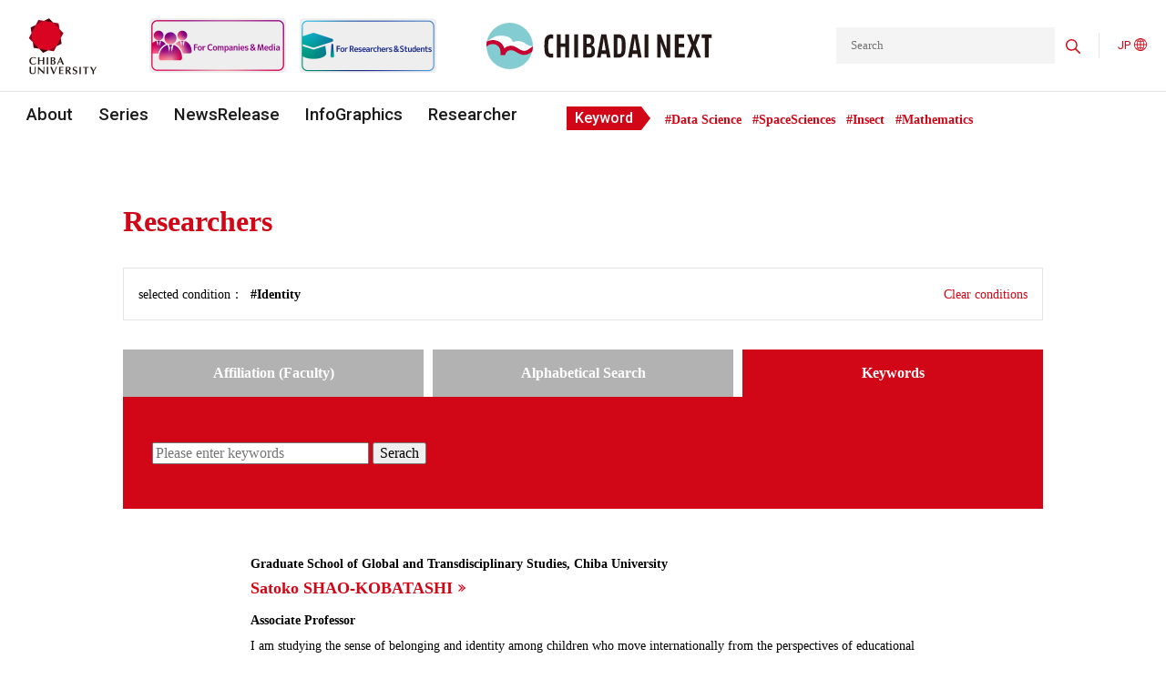

--- FILE ---
content_type: text/html; charset=UTF-8
request_url: https://www.cn.chiba-u.jp/en/researcher/keyword/identity/
body_size: 276232
content:

<!DOCTYPE html>
<html dir="ltr" lang="en-US"
	prefix="og: https://ogp.me/ns#" >
<head>
	<meta charset="UTF-8">
	<meta http-equiv="X-UA-Compatible" content="IE=edge">
	<meta name="viewport" content="width=device-width, initial-scale=1.0">

	<link rel="apple-touch-icon-precomposed" href="https://www.cn.chiba-u.jp/wp-content/themes/theme_chibadainext/img/common/apple-touch-icon-180.png" />
	<link rel="icon" href="https://www.cn.chiba-u.jp/wp-content/themes/theme_chibadainext/img/common/favicon.png">

	<!-- Global site tag (gtag.js) - Google Analytics -->
	<script async src="https://www.googletagmanager.com/gtag/js?id=G-KG5R18QYBM"></script>
	<script>
	  window.dataLayer = window.dataLayer || [];
	  function gtag(){dataLayer.push(arguments);}
	  gtag('js', new Date());
	  gtag('config', 'G-KG5R18QYBM');
	</script>
	<meta name="google-site-verification" content="5t4lvdNO-RovY1a8bD6G-bdxuHQqfadeeK3XdnD8he8" />


<!--- カスタム投稿：ショート動画自体の投稿ページを見せずに元記事の投稿ページに移動させる --->

<!--- Infographic用SEO --->
<!--- Infographic用SEO --->
<!--- 検索エンジン対策 -->
<script type="application/ld+json">
{
  "@context": "https://schema.org",
  "@graph": [
    {
      "@type": "Organization",
      "@id": "https://www.chiba-u.ac.jp/#organization",
      "name": "千葉大学",
      "url": "https://www.chiba-u.ac.jp/",
      "logo": {
        "@type": "ImageObject",
        "url": "https://www.chiba-u.ac.jp/common/img/logo.png"
      }
    },
    {
      "@type": "Organization",
      "@id": "https://www.cn.chiba-u.jp/#organization",
      "name": "CHIBADAI NEXT",
      "url": "https://www.cn.chiba-u.jp/",
      "description": "CHIBADAI NEXT（チバダイ・ネクスト）は、千葉大学が運営する研究・産学連携の公式発信メディアです。",
      "parentOrganization": {
        "@id": "https://www.chiba-u.ac.jp/#organization"
      }
    },
    {
      "@type": "WebSite",
      "@id": "https://www.cn.chiba-u.jp/#website",
      "name": "CHIBADAI NEXT",
      "url": "https://www.cn.chiba-u.jp/",
      "potentialAction": {
        "@type": "SearchAction",
        "target": "https://www.cn.chiba-u.jp/?s={search_term_string}",
        "query-input": "required name=search_term_string"
      },
      "publisher": {
        "@id": "https://www.cn.chiba-u.jp/#organization"
      }
    }
  ]
}
</script>
<!--- 検索エンジン対策 --->
	<title>Identity | CHIBADAI NEXT</title>

		<!-- All in One SEO 4.4.3 - aioseo.com -->
		<meta name="robots" content="max-image-preview:large" />
		<link rel="canonical" href="https://www.cn.chiba-u.jp/en/researcher/keyword/identity/" />
		<meta name="generator" content="All in One SEO (AIOSEO) 4.4.3" />
		<script type="application/ld+json" class="aioseo-schema">
			{"@context":"https:\/\/schema.org","@graph":[{"@type":"BreadcrumbList","@id":"https:\/\/www.cn.chiba-u.jp\/en\/researcher\/keyword\/identity\/#breadcrumblist","itemListElement":[{"@type":"ListItem","@id":"https:\/\/www.cn.chiba-u.jp\/#listItem","position":1,"item":{"@type":"WebPage","@id":"https:\/\/www.cn.chiba-u.jp\/","name":"Home","url":"https:\/\/www.cn.chiba-u.jp\/"},"nextItem":"https:\/\/www.cn.chiba-u.jp\/en\/researcher\/keyword\/identity\/#listItem"},{"@type":"ListItem","@id":"https:\/\/www.cn.chiba-u.jp\/en\/researcher\/keyword\/identity\/#listItem","position":2,"item":{"@type":"WebPage","@id":"https:\/\/www.cn.chiba-u.jp\/en\/researcher\/keyword\/identity\/","name":"Identity","url":"https:\/\/www.cn.chiba-u.jp\/en\/researcher\/keyword\/identity\/"},"previousItem":"https:\/\/www.cn.chiba-u.jp\/#listItem"}]},{"@type":"CollectionPage","@id":"https:\/\/www.cn.chiba-u.jp\/en\/researcher\/keyword\/identity\/#collectionpage","url":"https:\/\/www.cn.chiba-u.jp\/en\/researcher\/keyword\/identity\/","name":"Identity | CHIBADAI NEXT","inLanguage":"en-US","isPartOf":{"@id":"https:\/\/www.cn.chiba-u.jp\/#website"},"breadcrumb":{"@id":"https:\/\/www.cn.chiba-u.jp\/en\/researcher\/keyword\/identity\/#breadcrumblist"}},{"@type":"Organization","@id":"https:\/\/www.cn.chiba-u.jp\/#organization","name":"CHIBADAI NEXT","url":"https:\/\/www.cn.chiba-u.jp\/","sameAs":["https:\/\/www.facebook.com\/ChibaUnivPR","https:\/\/twitter.com\/chiba_univ_pr"]},{"@type":"WebSite","@id":"https:\/\/www.cn.chiba-u.jp\/#website","url":"https:\/\/www.cn.chiba-u.jp\/","name":"CHIBADAI NEXT","inLanguage":"en-US","publisher":{"@id":"https:\/\/www.cn.chiba-u.jp\/#organization"}}]}
		</script>
		<!-- All in One SEO -->

<link rel='dns-prefetch' href='//code.jquery.com' />
		<!-- This site uses the Google Analytics by MonsterInsights plugin v8.18 - Using Analytics tracking - https://www.monsterinsights.com/ -->
		<!-- Note: MonsterInsights is not currently configured on this site. The site owner needs to authenticate with Google Analytics in the MonsterInsights settings panel. -->
					<!-- No tracking code set -->
				<!-- / Google Analytics by MonsterInsights -->
		<style id='wp-img-auto-sizes-contain-inline-css' type='text/css'>
img:is([sizes=auto i],[sizes^="auto," i]){contain-intrinsic-size:3000px 1500px}
/*# sourceURL=wp-img-auto-sizes-contain-inline-css */
</style>
<style id='wp-emoji-styles-inline-css' type='text/css'>

	img.wp-smiley, img.emoji {
		display: inline !important;
		border: none !important;
		box-shadow: none !important;
		height: 1em !important;
		width: 1em !important;
		margin: 0 0.07em !important;
		vertical-align: -0.1em !important;
		background: none !important;
		padding: 0 !important;
	}
/*# sourceURL=wp-emoji-styles-inline-css */
</style>
<style id='wp-block-library-inline-css' type='text/css'>
:root{--wp-block-synced-color:#7a00df;--wp-block-synced-color--rgb:122,0,223;--wp-bound-block-color:var(--wp-block-synced-color);--wp-editor-canvas-background:#ddd;--wp-admin-theme-color:#007cba;--wp-admin-theme-color--rgb:0,124,186;--wp-admin-theme-color-darker-10:#006ba1;--wp-admin-theme-color-darker-10--rgb:0,107,160.5;--wp-admin-theme-color-darker-20:#005a87;--wp-admin-theme-color-darker-20--rgb:0,90,135;--wp-admin-border-width-focus:2px}@media (min-resolution:192dpi){:root{--wp-admin-border-width-focus:1.5px}}.wp-element-button{cursor:pointer}:root .has-very-light-gray-background-color{background-color:#eee}:root .has-very-dark-gray-background-color{background-color:#313131}:root .has-very-light-gray-color{color:#eee}:root .has-very-dark-gray-color{color:#313131}:root .has-vivid-green-cyan-to-vivid-cyan-blue-gradient-background{background:linear-gradient(135deg,#00d084,#0693e3)}:root .has-purple-crush-gradient-background{background:linear-gradient(135deg,#34e2e4,#4721fb 50%,#ab1dfe)}:root .has-hazy-dawn-gradient-background{background:linear-gradient(135deg,#faaca8,#dad0ec)}:root .has-subdued-olive-gradient-background{background:linear-gradient(135deg,#fafae1,#67a671)}:root .has-atomic-cream-gradient-background{background:linear-gradient(135deg,#fdd79a,#004a59)}:root .has-nightshade-gradient-background{background:linear-gradient(135deg,#330968,#31cdcf)}:root .has-midnight-gradient-background{background:linear-gradient(135deg,#020381,#2874fc)}:root{--wp--preset--font-size--normal:16px;--wp--preset--font-size--huge:42px}.has-regular-font-size{font-size:1em}.has-larger-font-size{font-size:2.625em}.has-normal-font-size{font-size:var(--wp--preset--font-size--normal)}.has-huge-font-size{font-size:var(--wp--preset--font-size--huge)}.has-text-align-center{text-align:center}.has-text-align-left{text-align:left}.has-text-align-right{text-align:right}.has-fit-text{white-space:nowrap!important}#end-resizable-editor-section{display:none}.aligncenter{clear:both}.items-justified-left{justify-content:flex-start}.items-justified-center{justify-content:center}.items-justified-right{justify-content:flexd}.items-justified-space-between{justify-content:space-between}.screen-reader-text{border:0;clip-path:inset(50%);height:1px;margin:-1px;overflow:hidden;padding:0;position:absolute;width:1px;word-wrap:normal!important}.screen-reader-text:focus{background-color:#ddd;clip-path:none;color:#444;display:block;font-size:1em;height:auto;left:5px;line-height:normal;padding:15px 23px 14px;text-decoration:none;top:5px;width:auto;z-index:100000}html :where(.has-border-color){border-style:solid}html :where([style*=border-top-color]){border-top-style:solid}html :where([style*=border-right-color]){border-right-style:solid}html :where([style*=border-bottom-color]){border-bottom-style:solid}html :where([style*=border-left-color]){border-left-style:solid}html :where([style*=border-width]){border-style:solid}html :where([style*=border-top-width]){border-top-style:solid}html :where([style*=border-right-width]){border-right-style:solid}html :where([style*=border-bottom-width]){border-bottom-style:solid}html :where([style*=border-left-width]){border-left-style:solid}html :where(img[class*=wp-image-]){height:auto;max-width:100%}:where(figure){margin:0 0 1em}html :where(.is-position-sticky){--wp-admin--admin-bar--position-offset:var(--wp-admin--admin-bar--height,0px)}@media screen and (max-width:600px){html :where(.is-position-sticky){--wp-admin--admin-bar--position-offset:0px}}

/*# sourceURL=wp-block-library-inline-css */
</style><style id='global-styles-inline-css' type='text/css'>
:root{--wp--preset--aspect-ratio--square: 1;--wp--preset--aspect-ratio--4-3: 4/3;--wp--preset--aspect-ratio--3-4: 3/4;--wp--preset--aspect-ratio--3-2: 3/2;--wp--preset--aspect-ratio--2-3: 2/3;--wp--preset--aspect-ratio--16-9: 16/9;--wp--preset--aspect-ratio--9-16: 9/16;--wp--preset--color--black: #000000;--wp--preset--color--cyan-bluish-gray: #abb8c3;--wp--preset--color--white: #ffffff;--wp--preset--color--pale-pink: #f78da7;--wp--preset--color--vivid-red: #cf2e2e;--wp--preset--color--luminous-vivid-orange: #ff6900;--wp--preset--color--luminous-vivid-amber: #fcb900;--wp--preset--color--light-green-cyan: #7bdcb5;--wp--preset--color--vivid-green-cyan: #00d084;--wp--preset--color--pale-cyan-blue: #8ed1fc;--wp--preset--color--vivid-cyan-blue: #0693e3;--wp--preset--color--vivid-purple: #9b51e0;--wp--preset--gradient--vivid-cyan-blue-to-vivid-purple: linear-gradient(135deg,rgb(6,147,227) 0%,rgb(155,81,224) 100%);--wp--preset--gradient--light-green-cyan-to-vivid-green-cyan: linear-gradient(135deg,rgb(122,220,180) 0%,rgb(0,208,130) 100%);--wp--preset--gradient--luminous-vivid-amber-to-luminous-vivid-orange: linear-gradient(135deg,rgb(252,185,0) 0%,rgb(255,105,0) 100%);--wp--preset--gradient--luminous-vivid-orange-to-vivid-red: linear-gradient(135deg,rgb(255,105,0) 0%,rgb(207,46,46) 100%);--wp--preset--gradient--very-light-gray-to-cyan-bluish-gray: linear-gradient(135deg,rgb(238,238,238) 0%,rgb(169,184,195) 100%);--wp--preset--gradient--cool-to-warm-spectrum: linear-gradient(135deg,rgb(74,234,220) 0%,rgb(151,120,209) 20%,rgb(207,42,186) 40%,rgb(238,44,130) 60%,rgb(251,105,98) 80%,rgb(254,248,76) 100%);--wp--preset--gradient--blush-light-purple: linear-gradient(135deg,rgb(255,206,236) 0%,rgb(152,150,240) 100%);--wp--preset--gradient--blush-bordeaux: linear-gradient(135deg,rgb(254,205,165) 0%,rgb(254,45,45) 50%,rgb(107,0,62) 100%);--wp--preset--gradient--luminous-dusk: linear-gradient(135deg,rgb(255,203,112) 0%,rgb(199,81,192) 50%,rgb(65,88,208) 100%);--wp--preset--gradient--pale-ocean: linear-gradient(135deg,rgb(255,245,203) 0%,rgb(182,227,212) 50%,rgb(51,167,181) 100%);--wp--preset--gradient--electric-grass: linear-gradient(135deg,rgb(202,248,128) 0%,rgb(113,206,126) 100%);--wp--preset--gradient--midnight: linear-gradient(135deg,rgb(2,3,129) 0%,rgb(40,116,252) 100%);--wp--preset--font-size--small: 13px;--wp--preset--font-size--medium: 20px;--wp--preset--font-size--large: 36px;--wp--preset--font-size--x-large: 42px;--wp--preset--spacing--20: 0.44rem;--wp--preset--spacing--30: 0.67rem;--wp--preset--spacing--40: 1rem;--wp--preset--spacing--50: 1.5rem;--wp--preset--spacing--60: 2.25rem;--wp--preset--spacing--70: 3.38rem;--wp--preset--spacing--80: 5.06rem;--wp--preset--shadow--natural: 6px 6px 9px rgba(0, 0, 0, 0.2);--wp--preset--shadow--deep: 12px 12px 50px rgba(0, 0, 0, 0.4);--wp--preset--shadow--sharp: 6px 6px 0px rgba(0, 0, 0, 0.2);--wp--preset--shadow--outlined: 6px 6px 0px -3px rgb(255, 255, 255), 6px 6px rgb(0, 0, 0);--wp--preset--shadow--crisp: 6px 6px 0px rgb(0, 0, 0);}:where(.is-layout-flex){gap: 0.5em;}:where(.is-layout-grid){gap: 0.5em;}body .is-layout-flex{display: flex;}.is-layout-flex{flex-wrap: wrap;align-items: center;}.is-layout-flex > :is(*, div){margin: 0;}body .is-layout-grid{display: grid;}.is-layout-grid > :is(*, div){margin: 0;}:where(.wp-block-columns.is-layout-flex){gap: 2em;}:where(.wp-block-columns.is-layout-grid){gap: 2em;}:where(.wp-block-post-template.is-layout-flex){gap: 1.25em;}:where(.wp-block-post-template.is-layout-grid){gap: 1.25em;}.has-black-color{color: var(--wp--preset--color--black) !important;}.has-cyan-bluish-gray-color{color: var(--wp--preset--color--cyan-bluish-gray) !important;}.has-white-color{color: var(--wp--preset--color--white) !important;}.has-pale-pink-color{color: var(--wp--preset--color--pale-pink) !important;}.has-vivid-red-color{color: var(--wp--preset--color--vivid-red) !important;}.has-luminous-vivid-orange-color{color: var(--wp--preset--color--luminous-vivid-orange) !important;}.has-luminous-vivid-amber-color{color: var(--wp--preset--color--luminous-vivid-amber) !important;}.has-light-green-cyan-color{color: var(--wp--preset--color--light-green-cyan) !important;}.has-vivid-green-cyan-color{color: var(--wp--preset--color--vivid-green-cyan) !important;}.has-pale-cyan-blue-color{color: var(--wp--preset--color--pale-cyan-blue) !important;}.has-vivid-cyan-blue-color{color: var(--wp--preset--color--vivid-cyan-blue) !important;}.has-vivid-purple-color{color: var(--wp--preset--color--vivid-purple) !important;}.has-black-background-color{background-color: var(--wp--preset--color--black) !important;}.has-cyan-bluish-gray-background-color{background-color: var(--wp--preset--color--cyan-bluish-gray) !important;}.has-white-background-color{background-color: var(--wp--preset--color--white) !important;}.has-pale-pink-background-color{background-color: var(--wp--preset--color--pale-pink) !important;}.has-vivid-red-background-color{background-color: var(--wp--preset--color--vivid-red) !important;}.has-luminous-vivid-orange-background-color{background-color: var(--wp--preset--color--luminous-vivid-orange) !important;}.has-luminous-vivid-amber-background-color{background-color: var(--wp--preset--color--luminous-vivid-amber) !important;}.has-light-green-cyan-background-color{background-color: var(--wp--preset--color--light-green-cyan) !important;}.has-vivid-green-cyan-background-color{background-color: var(--wp--preset--color--vivid-green-cyan) !important;}.has-pale-cyan-blue-background-color{background-color: var(--wp--preset--color--pale-cyan-blue) !important;}.has-vivid-cyan-blue-background-color{background-color: var(--wp--preset--color--vivid-cyan-blue) !important;}.has-vivid-purple-background-color{background-color: var(--wp--preset--color--vivid-purple) !important;}.has-black-border-color{border-color: var(--wp--preset--color--black) !important;}.has-cyan-bluish-gray-border-color{border-color: var(--wp--preset--color--cyan-bluish-gray) !important;}.has-white-border-color{border-color: var(--wp--preset--color--white) !important;}.has-pale-pink-border-color{border-color: var(--wp--preset--color--pale-pink) !important;}.has-vivid-red-border-color{border-color: var(--wp--preset--color--vivid-red) !important;}.has-luminous-vivid-orange-border-color{border-color: var(--wp--preset--color--luminous-vivid-orange) !important;}.has-luminous-vivid-amber-border-color{border-color: var(--wp--preset--color--luminous-vivid-amber) !important;}.has-light-green-cyan-border-color{border-color: var(--wp--preset--color--light-green-cyan) !important;}.has-vivid-green-cyan-border-color{border-color: var(--wp--preset--color--vivid-green-cyan) !important;}.has-pale-cyan-blue-border-color{border-color: var(--wp--preset--color--pale-cyan-blue) !important;}.has-vivid-cyan-blue-border-color{border-color: var(--wp--preset--color--vivid-cyan-blue) !important;}.has-vivid-purple-border-color{border-color: var(--wp--preset--color--vivid-purple) !important;}.has-vivid-cyan-blue-to-vivid-purple-gradient-background{background: var(--wp--preset--gradient--vivid-cyan-blue-to-vivid-purple) !important;}.has-light-green-cyan-to-vivid-green-cyan-gradient-background{background: var(--wp--preset--gradient--light-green-cyan-to-vivid-green-cyan) !important;}.has-luminous-vivid-amber-to-luminous-vivid-orange-gradient-background{background: var(--wp--preset--gradient--luminous-vivid-amber-to-luminous-vivid-orange) !important;}.has-luminous-vivid-orange-to-vivid-red-gradient-background{background: var(--wp--preset--gradient--luminous-vivid-orange-to-vivid-red) !important;}.has-very-light-gray-to-cyan-bluish-gray-gradient-background{background: var(--wp--preset--gradient--very-light-gray-to-cyan-bluish-gray) !important;}.has-cool-to-warm-spectrum-gradient-background{background: var(--wp--preset--gradient--cool-to-warm-spectrum) !important;}.has-blush-light-purple-gradient-background{background: var(--wp--preset--gradient--blush-light-purple) !important;}.has-blush-bordeaux-gradient-background{background: var(--wp--preset--gradient--blush-bordeaux) !important;}.has-luminous-dusk-gradient-background{background: var(--wp--preset--gradient--luminous-dusk) !important;}.has-pale-ocean-gradient-background{background: var(--wp--preset--gradient--pale-ocean) !important;}.has-electric-grass-gradient-background{background: var(--wp--preset--gradient--electric-grass) !important;}.has-midnight-gradient-background{background: var(--wp--preset--gradient--midnight) !important;}.has-small-font-size{font-size: var(--wp--preset--font-size--small) !important;}.has-medium-font-size{font-size: var(--wp--preset--font-size--medium) !important;}.has-large-font-size{font-size: var(--wp--preset--font-size--large) !important;}.has-x-large-font-size{font-size: var(--wp--preset--font-size--x-large) !important;}
/*# sourceURL=global-styles-inline-css */
</style>

<style id='classic-theme-styles-inline-css' type='text/css'>
/*! This file is auto-generated */
.wp-block-button__link{color:#fff;background-color:#32373c;border-radius:9999px;box-shadow:none;text-decoration:none;padding:calc(.667em + 2px) calc(1.333em + 2px);font-size:1.125em}.wp-block-file__button{background:#32373c;color:#fff;text-decoration:none}
/*# sourceURL=/wp-includes/css/classic-themes.min.css */
</style>
<link rel='stylesheet' id='liquid-block-speech-css' href='https://www.cn.chiba-u.jp/wp-content/plugins/liquid-speech-balloon/css/block.css?ver=6.9' type='text/css' media='all' />
<link rel='stylesheet' id='cun-swiper-style-css' href='https://www.cn.chiba-u.jp/wp-content/themes/theme_chibadainext/css/swiper-bundle.min.css?ver=1' type='text/css' media='all' />
<link rel='stylesheet' id='cun-awesome-style-css' href='https://www.cn.chiba-u.jp/wp-content/themes/theme_chibadainext/css/all.css?ver=1' type='text/css' media='all' />
<link rel='stylesheet' id='cun-style-css' href='https://www.cn.chiba-u.jp/wp-content/themes/theme_chibadainext/css/style.min.css?ver=1768346203' type='text/css' media='all' />
<script type="text/javascript" src="https://code.jquery.com/jquery-3.4.1.min.js?ver=3.4.1" id="jquery-js"></script>
<script type="text/javascript" src="https://www.cn.chiba-u.jp/wp-content/themes/theme_chibadainext/js/swiper-bundle.min.js?ver=1" id="cun-swiper-js"></script>
<script type="text/javascript" src="https://www.cn.chiba-u.jp/wp-content/themes/theme_chibadainext/js/common.min.js?ver=1699492775" id="cun-script-js"></script>
<link rel="https://api.w.org/" href="https://www.cn.chiba-u.jp/wp-json/" /><link rel="alternate" title="JSON" type="application/json" href="https://www.cn.chiba-u.jp/wp-json/wp/v2/author_keyword/1011" /><link rel="EditURI" type="application/rsd+xml" title="RSD" href="https://www.cn.chiba-u.jp/xmlrpc.php?rsd" />
<style type="text/css">.liquid-speech-balloon-01 .liquid-speech-balloon-avatar { background-image: url("https://www.cn.chiba-u.jp/wp-content/uploads/2024/01/ando_mari_o01.jpg"); } .liquid-speech-balloon-02 .liquid-speech-balloon-avatar { background-image: url("https://www.cn.chiba-u.jp/wp-content/uploads/2024/01/kawai_makiko_o01.jpg"); } .liquid-speech-balloon-03 .liquid-speech-balloon-avatar { background-image: url("https://www.cn.chiba-u.jp/wp-content/uploads/2024/02/sugiyama_ryosuke_o01.jpg"); } .liquid-speech-balloon-04 .liquid-speech-balloon-avatar { background-image: url("https://www.cn.chiba-u.jp/wp-content/uploads/2024/03/amemiya-ayumi-scaled.jpg"); } .liquid-speech-balloon-05 .liquid-speech-balloon-avatar { background-image: url("https://www.cn.chiba-u.jp/wp-content/uploads/2024/05/maruyama.png"); } .liquid-speech-balloon-06 .liquid-speech-balloon-avatar { background-image: url("https://www.cn.chiba-u.jp/wp-content/uploads/2024/01/ando_mari_o01.jpg"); } .liquid-speech-balloon-07 .liquid-speech-balloon-avatar { background-image: url("https://www.cn.chiba-u.jp/wp-content/uploads/2024/03/amemiya-ayumi-scaled.jpg"); } .liquid-speech-balloon-08 .liquid-speech-balloon-avatar { background-image: url("https://www.cn.chiba-u.jp/wp-content/uploads/2024/06/fukano.png"); } .liquid-speech-balloon-09 .liquid-speech-balloon-avatar { background-image: url("https://www.cn.chiba-u.jp/wp-content/uploads/2024/01/kawai_makiko_o01.jpg"); } .liquid-speech-balloon-10 .liquid-speech-balloon-avatar { background-image: url("https://www.cn.chiba-u.jp/wp-content/uploads/2024/09/saito_yukihiko.jpg"); } .liquid-speech-balloon-11 .liquid-speech-balloon-avatar { background-image: url("https://www.cn.chiba-u.jp/wp-content/uploads/2024/02/sugiyama_ryosuke_o01.jpg"); } .liquid-speech-balloon-12 .liquid-speech-balloon-avatar { background-image: url("https://www.cn.chiba-u.jp/wp-content/uploads/2024/05/maruyama.png"); } .liquid-speech-balloon-13 .liquid-speech-balloon-avatar { background-image: url("https://www.cn.chiba-u.jp/wp-content/uploads/2024/10/iwasaki_yutaka2.jpg"); } .liquid-speech-balloon-14 .liquid-speech-balloon-avatar { background-image: url("https://www.cn.chiba-u.jp/wp-content/uploads/2024/10/oota_makoto_o01.jpg"); } .liquid-speech-balloon-15 .liquid-speech-balloon-avatar { background-image: url("https://www.cn.chiba-u.jp/wp-content/uploads/2024/10/hiroe_kazuki_o01.jpg"); } .liquid-speech-balloon-16 .liquid-speech-balloon-avatar { background-image: url("https://www.cn.chiba-u.jp/wp-content/uploads/2024/11/yoshida_yukisato_o01.jpg"); } .liquid-speech-balloon-17 .liquid-speech-balloon-avatar { background-image: url("https://www.cn.chiba-u.jp/wp-content/uploads/2024/09/saito_yukihiko.jpg"); } .liquid-speech-balloon-18 .liquid-speech-balloon-avatar { background-image: url("https://www.cn.chiba-u.jp/wp-content/uploads/2025/01/kyutoku_koutarou_o01.jpg"); } .liquid-speech-balloon-19 .liquid-speech-balloon-avatar { background-image: url("https://www.cn.chiba-u.jp/wp-content/uploads/2025/01/shimada_shosuke_o01.jpg"); } .liquid-speech-balloon-20 .liquid-speech-balloon-avatar { background-image: url("https://www.cn.chiba-u.jp/wp-content/uploads/2024/10/iwasaki_yutaka2.jpg"); } .liquid-speech-balloon-21 .liquid-speech-balloon-avatar { background-image: url("https://www.cn.chiba-u.jp/wp-content/uploads/2024/06/fukano.png"); } .liquid-speech-balloon-22 .liquid-speech-balloon-avatar { background-image: url("https://www.cn.chiba-u.jp/wp-content/uploads/2024/11/yoshida_yukisato_o01.jpg"); } .liquid-speech-balloon-23 .liquid-speech-balloon-avatar { background-image: url("https://www.cn.chiba-u.jp/wp-content/uploads/2025/03/ohinata_yasuhide.jpg"); } .liquid-speech-balloon-24 .liquid-speech-balloon-avatar { background-image: url("https://www.cn.chiba-u.jp/wp-content/uploads/2024/10/hiroe_kazuki_o01.jpg"); } .liquid-speech-balloon-25 .liquid-speech-balloon-avatar { background-image: url("https://www.cn.chiba-u.jp/wp-content/uploads/2024/10/oota_makoto_o01.jpg"); } .liquid-speech-balloon-26 .liquid-speech-balloon-avatar { background-image: url("https://www.cn.chiba-u.jp/wp-content/uploads/2025/04/ishii_itsuko.png"); } .liquid-speech-balloon-27 .liquid-speech-balloon-avatar { background-image: url("https://www.cn.chiba-u.jp/wp-content/uploads/2025/04/eri_eguchi.png"); } .liquid-speech-balloon-28 .liquid-speech-balloon-avatar { background-image: url("https://www.cn.chiba-u.jp/wp-content/uploads/2025/04/hirano_yoshiyuki.png"); } .liquid-speech-balloon-29 .liquid-speech-balloon-avatar { background-image: url("https://www.cn.chiba-u.jp/wp-content/uploads/2025/01/kyutoku_koutarou_o01.jpg"); } .liquid-speech-balloon-30 .liquid-speech-balloon-avatar { background-image: url("https://www.cn.chiba-u.jp/wp-content/uploads/2025/01/shimada_shosuke_o01.jpg"); } .liquid-speech-balloon-31 .liquid-speech-balloon-avatar { background-image: url("https://www.cn.chiba-u.jp/wp-content/uploads/2025/05/koga_kaori.png"); } .liquid-speech-balloon-32 .liquid-speech-balloon-avatar { background-image: url("https://www.cn.chiba-u.jp/wp-content/uploads/2025/06/harada_shingo.png"); } .liquid-speech-balloon-33 .liquid-speech-balloon-avatar { background-image: url("https://www.cn.chiba-u.jp/wp-content/uploads/2025/06/kawakami_eiryo.png"); } .liquid-speech-balloon-34 .liquid-speech-balloon-avatar { background-image: url("https://www.cn.chiba-u.jp/wp-content/uploads/2025/05/koga_kaori.png"); } .liquid-speech-balloon-35 .liquid-speech-balloon-avatar { background-image: url("https://www.cn.chiba-u.jp/wp-content/uploads/2025/04/eri_eguchi.png"); } .liquid-speech-balloon-36 .liquid-speech-balloon-avatar { background-image: url("https://www.cn.chiba-u.jp/wp-content/uploads/2025/06/ishida_sachiko.png"); } .liquid-speech-balloon-37 .liquid-speech-balloon-avatar { background-image: url("https://www.cn.chiba-u.jp/wp-content/uploads/2025/08/yokota_shinichiroh.jpg"); } .liquid-speech-balloon-38 .liquid-speech-balloon-avatar { background-image: url("https://www.cn.chiba-u.jp/wp-content/uploads/2025/08/ohta_tazro.jpg"); } .liquid-speech-balloon-39 .liquid-speech-balloon-avatar { background-image: url("https://www.cn.chiba-u.jp/wp-content/uploads/2025/04/ishii_itsuko.png"); } .liquid-speech-balloon-40 .liquid-speech-balloon-avatar { background-image: url("https://www.cn.chiba-u.jp/wp-content/uploads/2025/08/kubo_hiroyuki.jpg"); } .liquid-speech-balloon-41 .liquid-speech-balloon-avatar { background-image: url("https://www.cn.chiba-u.jp/wp-content/uploads/2025/09/kotsuki_shunji.jpg"); } .liquid-speech-balloon-42 .liquid-speech-balloon-avatar { background-image: url("https://www.cn.chiba-u.jp/wp-content/uploads/2025/03/ohinata_yasuhide.jpg"); } .liquid-speech-balloon-43 .liquid-speech-balloon-avatar { background-image: url("https://www.cn.chiba-u.jp/wp-content/uploads/2025/06/harada_shingo.png"); } .liquid-speech-balloon-44 .liquid-speech-balloon-avatar { background-image: url("https://www.cn.chiba-u.jp/wp-content/uploads/2025/04/hirano_yoshiyuki.png"); } .liquid-speech-balloon-45 .liquid-speech-balloon-avatar { background-image: url("https://www.cn.chiba-u.jp/wp-content/uploads/2025/10/tonoki_ayako.jpg"); } .liquid-speech-balloon-46 .liquid-speech-balloon-avatar { background-image: url("https://www.cn.chiba-u.jp/wp-content/uploads/2025/10/kera_hiroshi.jpg"); } .liquid-speech-balloon-47 .liquid-speech-balloon-avatar { background-image: url("https://www.cn.chiba-u.jp/wp-content/uploads/2025/06/ishida_sachiko.png"); } .liquid-speech-balloon-48 .liquid-speech-balloon-avatar { background-image: url("https://www.cn.chiba-u.jp/wp-content/uploads/2025/11/tanimoto_meimu.jpg"); } .liquid-speech-balloon-49 .liquid-speech-balloon-avatar { background-image: url("https://www.cn.chiba-u.jp/wp-content/uploads/2025/11/tsukada_takeshi.jpg"); } .liquid-speech-balloon-50 .liquid-speech-balloon-avatar { background-image: url("https://www.cn.chiba-u.jp/wp-content/uploads/2025/06/kawakami_eiryo.png"); } .liquid-speech-balloon-51 .liquid-speech-balloon-avatar { background-image: url("https://www.cn.chiba-u.jp/wp-content/uploads/2025/12/yamaguchi_aya.jpg"); } .liquid-speech-balloon-52 .liquid-speech-balloon-avatar { background-image: url("https://www.cn.chiba-u.jp/wp-content/uploads/2025/08/yokota_shinichiroh.jpg"); } .liquid-speech-balloon-53 .liquid-speech-balloon-avatar { background-image: url("https://www.cn.chiba-u.jp/wp-content/uploads/2026/01/yu_wenwei.jpg"); } .liquid-speech-balloon-54 .liquid-speech-balloon-avatar { background-image: url("https://www.cn.chiba-u.jp/wp-content/uploads/2025/08/ohta_tazro.jpg"); } .liquid-speech-balloon-01 .liquid-speech-balloon-avatar::after { content: "ライター安藤"; } .liquid-speech-balloon-02 .liquid-speech-balloon-avatar::after { content: "川合先生"; } .liquid-speech-balloon-03 .liquid-speech-balloon-avatar::after { content: "杉山先生"; } .liquid-speech-balloon-04 .liquid-speech-balloon-avatar::after { content: "雨宮先生"; } .liquid-speech-balloon-05 .liquid-speech-balloon-avatar::after { content: "丸山先生"; } .liquid-speech-balloon-06 .liquid-speech-balloon-avatar::after { content: "Mari Ando"; } .liquid-speech-balloon-07 .liquid-speech-balloon-avatar::after { content: "Dr. Amemiya"; } .liquid-speech-balloon-08 .liquid-speech-balloon-avatar::after { content: "深野先生"; } .liquid-speech-balloon-09 .liquid-speech-balloon-avatar::after { content: "Assist. Prof. Kawai"; } .liquid-speech-balloon-10 .liquid-speech-balloon-avatar::after { content: "齋藤先生"; } .liquid-speech-balloon-11 .liquid-speech-balloon-avatar::after { content: "Assist. prof. Sugiyama"; } .liquid-speech-balloon-12 .liquid-speech-balloon-avatar::after { content: "Prof. Maruyama"; } .liquid-speech-balloon-13 .liquid-speech-balloon-avatar::after { content: "岩崎先生"; } .liquid-speech-balloon-14 .liquid-speech-balloon-avatar::after { content: "ライター太田"; } .liquid-speech-balloon-15 .liquid-speech-balloon-avatar::after { content: "廣惠先生"; } .liquid-speech-balloon-16 .liquid-speech-balloon-avatar::after { content: "吉田先生"; } .liquid-speech-balloon-17 .liquid-speech-balloon-avatar::after { content: "Prof. Saito"; } .liquid-speech-balloon-18 .liquid-speech-balloon-avatar::after { content: "久德先生"; } .liquid-speech-balloon-19 .liquid-speech-balloon-avatar::after { content: "ライター島田"; } .liquid-speech-balloon-20 .liquid-speech-balloon-avatar::after { content: "Prof. Iwasaki"; } .liquid-speech-balloon-21 .liquid-speech-balloon-avatar::after { content: "Prof. Fukano"; } .liquid-speech-balloon-22 .liquid-speech-balloon-avatar::after { content: "Prof. Yoshida"; } .liquid-speech-balloon-23 .liquid-speech-balloon-avatar::after { content: "大日向先生"; } .liquid-speech-balloon-24 .liquid-speech-balloon-avatar::after { content: "Prof. Hiroe"; } .liquid-speech-balloon-25 .liquid-speech-balloon-avatar::after { content: "Ms. Ota"; } .liquid-speech-balloon-26 .liquid-speech-balloon-avatar::after { content: "石井先生"; } .liquid-speech-balloon-27 .liquid-speech-balloon-avatar::after { content: "ライター江口"; } .liquid-speech-balloon-28 .liquid-speech-balloon-avatar::after { content: "平野先生"; } .liquid-speech-balloon-29 .liquid-speech-balloon-avatar::after { content: "Prof. Kyutoku"; } .liquid-speech-balloon-30 .liquid-speech-balloon-avatar::after { content: "Shosuke Shimada"; } .liquid-speech-balloon-31 .liquid-speech-balloon-avatar::after { content: "甲賀先生"; } .liquid-speech-balloon-32 .liquid-speech-balloon-avatar::after { content: "原田先生"; } .liquid-speech-balloon-33 .liquid-speech-balloon-avatar::after { content: "川上先生"; } .liquid-speech-balloon-34 .liquid-speech-balloon-avatar::after { content: "Prof. Koga"; } .liquid-speech-balloon-35 .liquid-speech-balloon-avatar::after { content: "Eri Eguchi"; } .liquid-speech-balloon-36 .liquid-speech-balloon-avatar::after { content: "石田先生"; } .liquid-speech-balloon-37 .liquid-speech-balloon-avatar::after { content: "横田先生"; } .liquid-speech-balloon-38 .liquid-speech-balloon-avatar::after { content: "大田先生"; } .liquid-speech-balloon-39 .liquid-speech-balloon-avatar::after { content: "Prof. Ishii"; } .liquid-speech-balloon-40 .liquid-speech-balloon-avatar::after { content: "久保先生"; } .liquid-speech-balloon-41 .liquid-speech-balloon-avatar::after { content: "小槻先生"; } .liquid-speech-balloon-42 .liquid-speech-balloon-avatar::after { content: "Dr. Ohinata"; } .liquid-speech-balloon-43 .liquid-speech-balloon-avatar::after { content: "Prof. Harada"; } .liquid-speech-balloon-44 .liquid-speech-balloon-avatar::after { content: "Prof. Hirano"; } .liquid-speech-balloon-45 .liquid-speech-balloon-avatar::after { content: "殿城先生"; } .liquid-speech-balloon-46 .liquid-speech-balloon-avatar::after { content: "計良先生"; } .liquid-speech-balloon-47 .liquid-speech-balloon-avatar::after { content: "Prof. Ishida"; } .liquid-speech-balloon-48 .liquid-speech-balloon-avatar::after { content: "ライター谷本"; } .liquid-speech-balloon-49 .liquid-speech-balloon-avatar::after { content: "塚田先生"; } .liquid-speech-balloon-50 .liquid-speech-balloon-avatar::after { content: "Prof. Kawakami"; } .liquid-speech-balloon-51 .liquid-speech-balloon-avatar::after { content: "山口先生"; } .liquid-speech-balloon-52 .liquid-speech-balloon-avatar::after { content: "Prof. Yokota"; } .liquid-speech-balloon-53 .liquid-speech-balloon-avatar::after { content: "兪先生"; } .liquid-speech-balloon-54 .liquid-speech-balloon-avatar::after { content: "Prof. OHTA"; } </style>

</head>
<body class="archive tax-author_keyword-en term-identity term-1011 wp-theme-theme_chibadainext l-body is-en">

<div class="l-header-wrap js-header">
	<header class="l-header">
		<div class="l-header-inner">
			<div class="l-header-logo-chiba-u"><a href="https://www.chiba-u.ac.jp/e/" target="_blank"><img src="https://www.cn.chiba-u.jp/wp-content/themes/theme_chibadainext/img/common/logo_chiba_u.png" width="75" height="65" alt="Chiba University"></a></div>

							<ul class="targetBtn header">
				<li>
					<a href="https://www.cn.chiba-u.jp/en/cm-en/">
						<img src="https://www.cn.chiba-u.jp/wp-content/themes/theme_chibadainext/img/common/headerBtn01_en.png" srcset="https://www.cn.chiba-u.jp/wp-content/themes/theme_chibadainext/img/common/headerBtn01_en.png 1x, https://www.cn.chiba-u.jp/wp-content/themes/theme_chibadainext/img/common/headerBtn01@2x_en.png 2x" alt="企業・メディア">
						<img src="https://www.cn.chiba-u.jp/wp-content/themes/theme_chibadainext/img/common/headerBtn02_en.png" srcset="https://www.cn.chiba-u.jp/wp-content/themes/theme_chibadainext/img/common/headerBtn02_en.png 1x, https://www.cn.chiba-u.jp/wp-content/themes/theme_chibadainext/img/common/headerBtn02@2x_en.png 2x" alt="企業・メディア" class="hover">
					</a>
				</li>
				<li>
					<a href="https://www.cn.chiba-u.jp/en/rs-en/">
						<img src="https://www.cn.chiba-u.jp/wp-content/themes/theme_chibadainext/img/common/headerBtn03_en.png" srcset="https://www.cn.chiba-u.jp/wp-content/themes/theme_chibadainext/img/common/headerBtn03_en.png 1x, https://www.cn.chiba-u.jp/wp-content/themes/theme_chibadainext/img/common/headerBtn03@2x_en.png 2x" alt="研究者・学生">
						<img src="https://www.cn.chiba-u.jp/wp-content/themes/theme_chibadainext/img/common/headerBtn04_en.png" srcset="https://www.cn.chiba-u.jp/wp-content/themes/theme_chibadainext/img/common/headerBtn04_en.png 1x, https://www.cn.chiba-u.jp/wp-content/themes/theme_chibadainext/img/common/headerBtn04@2x_en.png 2x" alt="研究者・学生" class="hover">
					</a>
					</a>
				</li>
			</ul>
														<div class="l-header-logo-chibadai-next"><a href="https://www.cn.chiba-u.jp/en"><img src="https://www.cn.chiba-u.jp/wp-content/themes/theme_chibadainext/img/common/logo_chibadai_next.svg" width="270" height="51" alt="CHIBADAI NEXT"></a></div>
										<div class="l-header-r-contents">
				<div class="l-header-search">
					
<form role="search"  method="get" class="c-search-form" action="https://www.cn.chiba-u.jp/en/">
		<input type="search" class="c-search-form-input" placeholder="Search" value="" name="s" title="Site search">
		<button type="submit" class="c-search-form-submit" value="検索する"><img src="https://www.cn.chiba-u.jp/wp-content/themes/theme_chibadainext/img/common/icon_search.svg" width="16" height="16" alt=""></button>
</form>				</div>
				<button class="l-header-menu-btn js-hunMemuBtn" aria-controls="drawer" aria-expanded="false" style="margin-right: 16px;"><span></span><span></span><span></span></button>
				<div class="l-header-lang-link">
									<a href="https://www.cn.chiba-u.jp/" class="font-roboto" title="Link to Japanese page">JP</a>
								</div>
			</div>
		</div>
	</header>

	<div class="l-header-menu js-hunMemu">
		<nav class="l-header-gnav" aria-label="main navigation">
			<ul class="l-header-gnav-list">
								<li class="l-header-gnav-item l-header-gnav-item--en"><a href="https://www.cn.chiba-u.jp/en/about"><span class="font-roboto">About</span></a></li>
				<li class="l-header-gnav-item l-header-gnav-item--en"><a href="https://www.cn.chiba-u.jp/en/series"><span class="font-roboto">Series</span></a></li>
				<li class="l-header-gnav-item l-header-gnav-item--en"><a href="https://www.cn.chiba-u.jp/en/news"><span class="font-roboto">NewsRelease</span></a></li>
				<li class="l-header-gnav-item l-header-gnav-item--en"><a href="https://www.cn.chiba-u.jp/en/infographics"><span class="font-roboto">InfoGraphics</span></a></li>
				<li class="l-header-gnav-item l-header-gnav-item--en"><a href="https://www.cn.chiba-u.jp/en/researcher"><span class="font-roboto">Researcher</span></a></li>
							</ul>
		</nav>
		<dl class="l-header-keyword l-header-keyword--pc">
			<dt class="l-header-keyword-title"><span class="font-roboto">Keyword</span></dt>
			<dd class="l-header-keyword-item">
			<a href="https://www.cn.chiba-u.jp/en/tag/data-science/">#Data Science</a><a href="https://www.cn.chiba-u.jp/en/tag/space-sciences/">#SpaceSciences</a><a href="https://www.cn.chiba-u.jp/en/tag/insect/">#Insect</a><a href="https://www.cn.chiba-u.jp/en/tag/mathematics/">#Mathematics</a>			</dd>
		</dl>
	</div>

</div>
<div class="c-contents-inner">
	<h1 class="c-page-ttl">Researchers</h1>
</div>

<section class="p-author-archive-search">
	<div class="c-contents-inner">

					<div class="c-archive-search__select">
				<p class="c-archive-search__select-ttl">selected condition：</p>
				<p class="c-archive-search__select-contents">#Identity</p>
				<p class="c-archive-search__select-clear"><a href="https://www.cn.chiba-u.jp/en/researcher">Clear conditions</a></p>
			</div>
		
		<ul class="p-author-archive-search__tab">
			<li class="p-author-archive-search__ttl p-author-archive-search__ttl--section"><a href="#section">Affiliation (Faculty)</a></li>
			<li class="p-author-archive-search__ttl p-author-archive-search__ttl--ja-syllabary"><a href="#alphabetical-order">Alphabetical Search</a></li>
			<li class="p-author-archive-search__ttl p-author-archive-search__ttl--keyword"><a href="#keyword">Keywords</a></li>
		</ul>

		<div class="p-author-archive-search">
			<div class="p-author-archive-search__contents p-author-archive-search__contents--section" id="section">
				<div class="p-author-archive-search__contents--section__inner">
				<a href="https://www.cn.chiba-u.jp/en/researcher/section/institute-for-advanced-academic-research/"><span>Institute for Advanced Academic Research</span></a><a href="https://www.cn.chiba-u.jp/en/researcher/section/graduate-school-of-global-and-transdisciplinary-studies/"><span>Graduate School of Global and Transdisciplinary Studies</span></a><a href="https://www.cn.chiba-u.jp/en/researcher/section/graduate-school-of-humanities/"><span>Graduate School of Humanities</span></a><a href="https://www.cn.chiba-u.jp/en/researcher/section/graduate-school-of-social-sciences/"><span>Graduate School of Social Sciences</span></a><a href="https://www.cn.chiba-u.jp/en/researcher/section/faculty-of-education/"><span>Faculty of Education</span></a><a href="https://www.cn.chiba-u.jp/en/researcher/section/graduate-school-of-science/"><span>Graduate School of Science</span></a><a href="https://www.cn.chiba-u.jp/en/researcher/section/graduate-school-of-engineering/"><span>Graduate School of Engineering</span></a><a href="https://www.cn.chiba-u.jp/en/researcher/section/graduate-school-of-horticulture/"><span>Graduate School of Horticulture</span></a><a href="https://www.cn.chiba-u.jp/en/researcher/section/graduate-school-of-medicine/"><span>Graduate School of Medicine</span></a><a href="https://www.cn.chiba-u.jp/en/researcher/section/graduate-school-of-pharmaceutical-sciences/"><span>Graduate School of Pharmaceutical Sciences</span></a><a href="https://www.cn.chiba-u.jp/en/researcher/section/graduate-school-of-nursing/"><span>Graduate School of Nursing</span></a><a href="https://www.cn.chiba-u.jp/en/researcher/section/graduate-school-of-informatics/"><span>Graduate School of Informatics</span></a><a href="https://www.cn.chiba-u.jp/en/researcher/section/lawschool-en/"><span>Law School</span></a><a href="https://www.cn.chiba-u.jp/en/researcher/section/center-for-preventive-medical-sciences/"><span>Center for Preventive Medical Sciences</span></a><a href="https://www.cn.chiba-u.jp/en/researcher/section/design-research-institute/"><span>Design Research Institute</span></a><a href="https://www.cn.chiba-u.jp/en/researcher/section/international-center-for-hadron-astrophysics/"><span>International Center for Hadron Astrophysics</span></a><a href="https://www.cn.chiba-u.jp/en/researcher/section/center-for-environmental-remote-sensing/"><span>Center for Environmental Remote Sensing</span></a><a href="https://www.cn.chiba-u.jp/en/researcher/section/center-for-frontier-science/"><span>Center for Frontier Science</span></a><a href="https://www.cn.chiba-u.jp/en/researcher/section/center-for-aerial-intelligent-vehicles/"><span>Center for Aerial Intelligent Vehicles</span></a><a href="https://www.cn.chiba-u.jp/en/researcher/section/center-for-frontier-medical-engineering/"><span>Center for Frontier Medical Engineering</span></a><a href="https://www.cn.chiba-u.jp/en/researcher/section/medical-mycology-research-center/"><span>Medical Mycology Research Center</span></a><a href="https://www.cn.chiba-u.jp/en/researcher/section/asia-asean-center-for-educational-research/"><span>Asia &amp; ASEAN Center for Educational Research</span></a><a href="https://www.cn.chiba-u.jp/en/researcher/section/research-center-for-space-agriculture-and-horticulture/"><span>Research Center for Space Agriculture and Horticulture</span></a><a href="https://www.cn.chiba-u.jp/en/researcher/section/center-for-environment-health-and-field-sciences/"><span>Center for Environment, Health and Field Sciences</span></a><a href="https://www.cn.chiba-u.jp/en/researcher/section/soft-molecular-activation-research-center-smarc/"><span>Soft Molecular Activation Research Center (SMARC)</span></a><a href="https://www.cn.chiba-u.jp/en/researcher/section/chiba-iodine-resource-innovation-center-ciric/"><span>Chiba Iodine Resource Innovation Center (CIRIC)</span></a><a href="https://www.cn.chiba-u.jp/en/researcher/section/molecular-chirality-research-center/"><span>Molecular Chirality Research Center</span></a><a href="https://www.cn.chiba-u.jp/en/researcher/section/health-and-disease-omics-center/"><span>Health and Disease Omics Center</span></a><a href="https://www.cn.chiba-u.jp/en/researcher/section/research-center-for-child-mental-development/"><span>Research Center for Child Mental Development</span></a><a href="https://www.cn.chiba-u.jp/en/researcher/section/iperc-en/"><span>Interprofessional Education Research Center</span></a><a href="https://www.cn.chiba-u.jp/en/researcher/section/cai_en/"><span>Center for Analytical Instrumentation</span></a><a href="https://www.cn.chiba-u.jp/en/researcher/section/research-institute-of-disaster-medicine/"><span>Research Institute of Disaster Medicine</span></a><a href="https://www.cn.chiba-u.jp/en/researcher/section/digital-transformation-enhancement-council/"><span>Digital Transformation Enhancement Council</span></a><a href="https://www.cn.chiba-u.jp/en/researcher/section/future-medicine-education-and-research-organization/"><span>Future Medicine Education and Research Organization</span></a><a href="https://www.cn.chiba-u.jp/en/researcher/section/chiba-university-hospital/"><span>Chiba University Hospital</span></a>				</div>
			</div>
			<div class="p-author-archive-search__contents p-author-archive-search__contents--ja-syllabary" id="alphabetical-order">
				<div class="p-author-archive-search__contents--ja-syllabary__inner">
				<a href="https://www.cn.chiba-u.jp/en/researcher/?initial_alphabet=A"><span>A</span></a><span>B</span><a href="https://www.cn.chiba-u.jp/en/researcher/?initial_alphabet=C"><span>C</span></a><span>D</span><a href="https://www.cn.chiba-u.jp/en/researcher/?initial_alphabet=E"><span>E</span></a><a href="https://www.cn.chiba-u.jp/en/researcher/?initial_alphabet=F"><span>F</span></a><a href="https://www.cn.chiba-u.jp/en/researcher/?initial_alphabet=G"><span>G</span></a><a href="https://www.cn.chiba-u.jp/en/researcher/?initial_alphabet=H"><span>H</span></a><a href="https://www.cn.chiba-u.jp/en/researcher/?initial_alphabet=I"><span>I</span></a><a href="https://www.cn.chiba-u.jp/en/researcher/?initial_alphabet=J"><span>J</span></a><a href="https://www.cn.chiba-u.jp/en/researcher/?initial_alphabet=K"><span>K</span></a><a href="https://www.cn.chiba-u.jp/en/researcher/?initial_alphabet=L"><span>L</span></a><a href="https://www.cn.chiba-u.jp/en/researcher/?initial_alphabet=M"><span>M</span></a><a href="https://www.cn.chiba-u.jp/en/researcher/?initial_alphabet=N"><span>N</span></a><a href="https://www.cn.chiba-u.jp/en/researcher/?initial_alphabet=O"><span>O</span></a><span>P</span><span>Q</span><span>R</span><a href="https://www.cn.chiba-u.jp/en/researcher/?initial_alphabet=S"><span>S</span></a><a href="https://www.cn.chiba-u.jp/en/researcher/?initial_alphabet=T"><span>T</span></a><a href="https://www.cn.chiba-u.jp/en/researcher/?initial_alphabet=U"><span>U</span></a><span>V</span><a href="https://www.cn.chiba-u.jp/en/researcher/?initial_alphabet=W"><span>W</span></a><span>X</span><a href="https://www.cn.chiba-u.jp/en/researcher/?initial_alphabet=Y"><span>Y</span></a><span>Z</span>								</div>
			</div>

			<div class="p-author-archive-search__contents p-author-archive-search__contents--keyword" id="keyword">
				<form id="search-form">
					<input type="text" id="search-keyword" name="search_keyword" placeholder="Please enter keywords" style="width:230px;">
					<input type="submit" value="Serach">
				</form>
				<div id="search-results">
					<a href="https://www.cn.chiba-u.jp/en/researcher/keyword/meteorology/" class="search-result" style="display: none;">#meteorology</a><a href="https://www.cn.chiba-u.jp/en/researcher/keyword/biomechanics/" class="search-result" style="display: none;">#Biomechanics</a><a href="https://www.cn.chiba-u.jp/en/researcher/keyword/cross-linking/" class="search-result" style="display: none;">#Cross-linking</a><a href="https://www.cn.chiba-u.jp/en/researcher/keyword/social-upbringing/" class="search-result" style="display: none;">#Social upbringing</a><a href="https://www.cn.chiba-u.jp/en/researcher/keyword/democracy-and-monarchy/" class="search-result" style="display: none;">#Democracy and monarchy</a><a href="https://www.cn.chiba-u.jp/en/researcher/keyword/debate-education/" class="search-result" style="display: none;">#Debate Education</a><a href="https://www.cn.chiba-u.jp/en/researcher/keyword/geomorphology/" class="search-result" style="display: none;">#Geomorphology)</a><a href="https://www.cn.chiba-u.jp/en/researcher/keyword/stress-induced-metabolic-disorders/" class="search-result" style="display: none;">#Stress-induced metabolic disorders</a><a href="https://www.cn.chiba-u.jp/en/researcher/keyword/face-recognition/" class="search-result" style="display: none;">#Face recognition</a><a href="https://www.cn.chiba-u.jp/en/researcher/keyword/bio-inspired-engineering/" class="search-result" style="display: none;">#Bio-inspired engineering</a><a href="https://www.cn.chiba-u.jp/en/researcher/keyword/camptothecin/" class="search-result" style="display: none;">#Camptothecin</a><a href="https://www.cn.chiba-u.jp/en/researcher/keyword/lycopodium/" class="search-result" style="display: none;">#Lycopodium</a><a href="https://www.cn.chiba-u.jp/en/researcher/keyword/foreign-student-education/" class="search-result" style="display: none;">#Foreign Student Education</a><a href="https://www.cn.chiba-u.jp/en/researcher/keyword/drug-discovery/" class="search-result" style="display: none;">#Drug discovery</a><a href="https://www.cn.chiba-u.jp/en/researcher/keyword/membrane-transporter/" class="search-result" style="display: none;">#Membrane transporter</a><a href="https://www.cn.chiba-u.jp/en/researcher/keyword/band-shaped-rainfall-areas-senjo-kousuitai/" class="search-result" style="display: none;">#Band-shaped rainfall areas (senjo-kousuitai)</a><a href="https://www.cn.chiba-u.jp/en/researcher/keyword/catalysis/" class="search-result" style="display: none;">#Catalysis</a><a href="https://www.cn.chiba-u.jp/en/researcher/keyword/medical-training/" class="search-result" style="display: none;">#Medical Training</a><a href="https://www.cn.chiba-u.jp/en/researcher/keyword/personal-identification/" class="search-result" style="display: none;">#Personal identification</a><a href="https://www.cn.chiba-u.jp/en/researcher/keyword/physical-geography-hydrology-vegetation-geography-geomorphology/" class="search-result" style="display: none;">#Physical geography (Hydrology / Vegetation / geography Geomorphology)</a><a href="https://www.cn.chiba-u.jp/en/researcher/keyword/intraepithelial-lymphocytes/" class="search-result" style="display: none;">#Intraepithelial lymphocytes</a><a href="https://www.cn.chiba-u.jp/en/researcher/keyword/climate-change/" class="search-result" style="display: none;">#Climate change</a><a href="https://www.cn.chiba-u.jp/en/researcher/keyword/micro-nano-devices/" class="search-result" style="display: none;">#Micro/Nano Devices</a><a href="https://www.cn.chiba-u.jp/en/researcher/keyword/kansei-aesthetics/" class="search-result" style="display: none;">#KANSEI (Aesthetics)</a><a href="https://www.cn.chiba-u.jp/en/researcher/keyword/stimulus-onset-asynchrony/" class="search-result" style="display: none;">#Stimulus Onset Asynchrony</a><a href="https://www.cn.chiba-u.jp/en/researcher/keyword/consensus-building/" class="search-result" style="display: none;">#Consensus Building</a><a href="https://www.cn.chiba-u.jp/en/researcher/keyword/central-asia/" class="search-result" style="display: none;">#Central Asia</a><a href="https://www.cn.chiba-u.jp/en/researcher/keyword/wood-processing/" class="search-result" style="display: none;">#Wood processing</a><a href="https://www.cn.chiba-u.jp/en/researcher/keyword/image-analysis/" class="search-result" style="display: none;">#Image analysis</a><a href="https://www.cn.chiba-u.jp/en/researcher/keyword/life-history/" class="search-result" style="display: none;">#Life history</a><a href="https://www.cn.chiba-u.jp/en/researcher/keyword/cultural-property/" class="search-result" style="display: none;">#Cultural property</a><a href="https://www.cn.chiba-u.jp/en/researcher/keyword/atmospheric-and-hydrospheric-science/" class="search-result" style="display: none;">#Atmospheric and hydrospheric science</a><a href="https://www.cn.chiba-u.jp/en/researcher/keyword/property-evaluation/" class="search-result" style="display: none;">#Property evaluation</a><a href="https://www.cn.chiba-u.jp/en/researcher/keyword/soft-surfaced-micro-mobility-rimono/" class="search-result" style="display: none;">#Soft-surfaced micro mobility rimOnO</a><a href="https://www.cn.chiba-u.jp/en/researcher/keyword/glutamine-metabolism/" class="search-result" style="display: none;">#Glutamine metabolism</a><a href="https://www.cn.chiba-u.jp/en/researcher/keyword/c-maf/" class="search-result" style="display: none;">#c-Maf</a><a href="https://www.cn.chiba-u.jp/en/researcher/keyword/manufacturing-technology-mechanical/" class="search-result" style="display: none;">#Manufacturing technology (Mechanical</a><a href="https://www.cn.chiba-u.jp/en/researcher/keyword/radioactive-metals/" class="search-result" style="display: none;">#Radioactive metals</a><a href="https://www.cn.chiba-u.jp/en/researcher/keyword/nanostructured-chemistry/" class="search-result" style="display: none;">#Nanostructured chemistry</a><a href="https://www.cn.chiba-u.jp/en/researcher/keyword/electric-double-layer/" class="search-result" style="display: none;">#Electric double layer</a><a href="https://www.cn.chiba-u.jp/en/researcher/keyword/democracy/" class="search-result" style="display: none;">#Democracy</a><a href="https://www.cn.chiba-u.jp/en/researcher/keyword/cooperation-potential/" class="search-result" style="display: none;">#Cooperation potential</a><a href="https://www.cn.chiba-u.jp/en/researcher/keyword/stomach-cancer/" class="search-result" style="display: none;">#Stomach cancer</a><a href="https://www.cn.chiba-u.jp/en/researcher/keyword/scientific-research-training-for-medical-students/" class="search-result" style="display: none;">#Scientific research training for medical students</a><a href="https://www.cn.chiba-u.jp/en/researcher/keyword/nursing-science-and-engineering/" class="search-result" style="display: none;">#Nursing science and engineering</a><a href="https://www.cn.chiba-u.jp/en/researcher/keyword/minuscule-representations/" class="search-result" style="display: none;">#Minuscule Representations</a><a href="https://www.cn.chiba-u.jp/en/researcher/keyword/rehabilitation-nursing/" class="search-result" style="display: none;">#Rehabilitation Nursing</a><a href="https://www.cn.chiba-u.jp/en/researcher/keyword/italian-baroque/" class="search-result" style="display: none;">#Italian Baroque</a><a href="https://www.cn.chiba-u.jp/en/researcher/keyword/natural-product-chemistry/" class="search-result" style="display: none;">#Natural Product Chemistry</a><a href="https://www.cn.chiba-u.jp/en/researcher/keyword/redox-enzymes/" class="search-result" style="display: none;">#Redox enzymes</a><a href="https://www.cn.chiba-u.jp/en/researcher/keyword/control-engineering/" class="search-result" style="display: none;">#Control Engineering</a><a href="https://www.cn.chiba-u.jp/en/researcher/keyword/infectious-disease/" class="search-result" style="display: none;">#Infectious disease</a><a href="https://www.cn.chiba-u.jp/en/researcher/keyword/surface-physics/" class="search-result" style="display: none;">#Surface physics</a><a href="https://www.cn.chiba-u.jp/en/researcher/keyword/schema-therapy/" class="search-result" style="display: none;">#Schema therapy</a><a href="https://www.cn.chiba-u.jp/en/researcher/keyword/high-frequency/" class="search-result" style="display: none;">#High frequency</a><a href="https://www.cn.chiba-u.jp/en/researcher/keyword/photochemical-dinitrogen-fixation/" class="search-result" style="display: none;">#Photochemical dinitrogen fixation</a><a href="https://www.cn.chiba-u.jp/en/researcher/keyword/progesterone/" class="search-result" style="display: none;">#Progesterone</a><a href="https://www.cn.chiba-u.jp/en/researcher/keyword/predation-avoidance-behavior/" class="search-result" style="display: none;">#Predation avoidance behavior</a><a href="https://www.cn.chiba-u.jp/en/researcher/keyword/vacant-house-management-and-utilization/" class="search-result" style="display: none;">#Vacant house management and utilization</a><a href="https://www.cn.chiba-u.jp/en/researcher/keyword/cell-fusion/" class="search-result" style="display: none;">#Cell fusion</a><a href="https://www.cn.chiba-u.jp/en/researcher/keyword/risk-communication/" class="search-result" style="display: none;">#Risk communication</a><a href="https://www.cn.chiba-u.jp/en/researcher/keyword/idiosyncratic-drug-toxicity/" class="search-result" style="display: none;">#Idiosyncratic drug toxicity</a><a href="https://www.cn.chiba-u.jp/en/researcher/keyword/rehabilitation/" class="search-result" style="display: none;">#Rehabilitation</a><a href="https://www.cn.chiba-u.jp/en/researcher/keyword/emotional-engineering/" class="search-result" style="display: none;">#Emotional Engineering</a><a href="https://www.cn.chiba-u.jp/en/researcher/keyword/lanthanoid/" class="search-result" style="display: none;">#Lanthanoid</a><a href="https://www.cn.chiba-u.jp/en/researcher/keyword/stat6/" class="search-result" style="display: none;">#Stat6</a><a href="https://www.cn.chiba-u.jp/en/researcher/keyword/comparative-literature/" class="search-result" style="display: none;">#Comparative Literature</a><a href="https://www.cn.chiba-u.jp/en/researcher/keyword/care-support-technology/" class="search-result" style="display: none;">#Care support technology</a><a href="https://www.cn.chiba-u.jp/en/researcher/keyword/forensic-toxicology/" class="search-result" style="display: none;">#Forensic toxicology</a><a href="https://www.cn.chiba-u.jp/en/researcher/keyword/copyright-law/" class="search-result" style="display: none;">#Copyright law</a><a href="https://www.cn.chiba-u.jp/en/researcher/keyword/phosphorus-compounds/" class="search-result" style="display: none;">#Phosphorus compounds</a><a href="https://www.cn.chiba-u.jp/en/researcher/keyword/physical-pharmaceutics/" class="search-result" style="display: none;">#Physical pharmaceutics</a><a href="https://www.cn.chiba-u.jp/en/researcher/keyword/epidemiology/" class="search-result" style="display: none;">#Epidemiology</a><a href="https://www.cn.chiba-u.jp/en/researcher/keyword/trophoblastic-stem-cell/" class="search-result" style="display: none;">#Trophoblastic Stem Cell</a><a href="https://www.cn.chiba-u.jp/en/researcher/keyword/carrot/" class="search-result" style="display: none;">#Carrot</a><a href="https://www.cn.chiba-u.jp/en/researcher/keyword/anorexia-nervosa/" class="search-result" style="display: none;">#Anorexia nervosa</a><a href="https://www.cn.chiba-u.jp/en/researcher/keyword/precipitation/" class="search-result" style="display: none;">#Precipitation</a><a href="https://www.cn.chiba-u.jp/en/researcher/keyword/vascular-smooth-muscle-cells/" class="search-result" style="display: none;">#Vascular Smooth Muscle Cells</a><a href="https://www.cn.chiba-u.jp/en/researcher/keyword/chemical-compounds/" class="search-result" style="display: none;">#Chemical compounds</a><a href="https://www.cn.chiba-u.jp/en/researcher/keyword/preconception-care/" class="search-result" style="display: none;">#Preconception care</a><a href="https://www.cn.chiba-u.jp/en/researcher/keyword/environmental-mutagen/" class="search-result" style="display: none;">#Environmental mutagen</a><a href="https://www.cn.chiba-u.jp/en/researcher/keyword/head-and-neck-cancer/" class="search-result" style="display: none;">#Head and neck cancer</a><a href="https://www.cn.chiba-u.jp/en/researcher/keyword/state-space-model/" class="search-result" style="display: none;">#State space model</a><a href="https://www.cn.chiba-u.jp/en/researcher/keyword/transcription/" class="search-result" style="display: none;">#Transcription</a><a href="https://www.cn.chiba-u.jp/en/researcher/keyword/drug-delivery/" class="search-result" style="display: none;">#Drug Delivery</a><a href="https://www.cn.chiba-u.jp/en/researcher/keyword/bacteriology/" class="search-result" style="display: none;">#Bacteriology</a><a href="https://www.cn.chiba-u.jp/en/researcher/keyword/immune-related-adverse-events/" class="search-result" style="display: none;">#Immune-related adverse events</a><a href="https://www.cn.chiba-u.jp/en/researcher/keyword/cultural-anthropology/" class="search-result" style="display: none;">#Cultural anthropology</a><a href="https://www.cn.chiba-u.jp/en/researcher/keyword/defect-analysis/" class="search-result" style="display: none;">#Defect Analysis</a><a href="https://www.cn.chiba-u.jp/en/researcher/keyword/weather-forecasting-with-deep-learning/" class="search-result" style="display: none;">#Weather forecasting with deep learning</a><a href="https://www.cn.chiba-u.jp/en/researcher/keyword/high-speed-vision/" class="search-result" style="display: none;">#High-Speed Vision</a><a href="https://www.cn.chiba-u.jp/en/researcher/keyword/microorganism-visualization/" class="search-result" style="display: none;">#Microorganism Visualization</a><a href="https://www.cn.chiba-u.jp/en/researcher/keyword/home-based-care-for-older-adults/" class="search-result" style="display: none;">#Home-based care for older adults</a><a href="https://www.cn.chiba-u.jp/en/researcher/keyword/hand-surgery/" class="search-result" style="display: none;">#Hand surgery</a><a href="https://www.cn.chiba-u.jp/en/researcher/keyword/radical/" class="search-result" style="display: none;">#Radical</a><a href="https://www.cn.chiba-u.jp/en/researcher/keyword/social-care/" class="search-result" style="display: none;">#Social care</a><a href="https://www.cn.chiba-u.jp/en/researcher/keyword/netherlands/" class="search-result" style="display: none;">#Netherlands</a><a href="https://www.cn.chiba-u.jp/en/researcher/keyword/entertainment-and-education/" class="search-result" style="display: none;">#Entertainment and Education</a><a href="https://www.cn.chiba-u.jp/en/researcher/keyword/diabetes-mellitus/" class="search-result" style="display: none;">#Diabetes mellitus</a><a href="https://www.cn.chiba-u.jp/en/researcher/keyword/complex-disasters/" class="search-result" style="display: none;">#Complex disasters</a><a href="https://www.cn.chiba-u.jp/en/researcher/keyword/color-universal-design/" class="search-result" style="display: none;">#Color universal design</a><a href="https://www.cn.chiba-u.jp/en/researcher/keyword/bio-inspired-aerial-vehicles/" class="search-result" style="display: none;">#Bio-inspired aerial vehicles</a><a href="https://www.cn.chiba-u.jp/en/researcher/keyword/self-tolerance/" class="search-result" style="display: none;">#Self-tolerance</a><a href="https://www.cn.chiba-u.jp/en/researcher/keyword/ophiorrhiza/" class="search-result" style="display: none;">#Ophiorrhiza</a><a href="https://www.cn.chiba-u.jp/en/researcher/keyword/identity/" class="search-result" style="display: none;">#Identity</a><a href="https://www.cn.chiba-u.jp/en/researcher/keyword/antibody-drug/" class="search-result" style="display: none;">#Antibody drug</a><a href="https://www.cn.chiba-u.jp/en/researcher/keyword/membrane-channel/" class="search-result" style="display: none;">#Membrane channel</a><a href="https://www.cn.chiba-u.jp/en/researcher/keyword/inclusive-education/" class="search-result" style="display: none;">#Inclusive Education</a><a href="https://www.cn.chiba-u.jp/en/researcher/keyword/carbon-neutral/" class="search-result" style="display: none;">#Carbon neutral</a><a href="https://www.cn.chiba-u.jp/en/researcher/keyword/deep-learning/" class="search-result" style="display: none;">#Deep Learning</a><a href="https://www.cn.chiba-u.jp/en/researcher/keyword/jc-virus/" class="search-result" style="display: none;">#JC virus</a><a href="https://www.cn.chiba-u.jp/en/researcher/keyword/texture-perception/" class="search-result" style="display: none;">#Texture perception</a><a href="https://www.cn.chiba-u.jp/en/researcher/keyword/mucosal-t-cells/" class="search-result" style="display: none;">#mucosal T cells</a><a href="https://www.cn.chiba-u.jp/en/researcher/keyword/terrestrial-vegetation/" class="search-result" style="display: none;">#Terrestrial vegetation</a><a href="https://www.cn.chiba-u.jp/en/researcher/keyword/tissue-engineering/" class="search-result" style="display: none;">#Tissue Engineering</a><a href="https://www.cn.chiba-u.jp/en/researcher/keyword/algorithm/" class="search-result" style="display: none;">#Algorithm</a><a href="https://www.cn.chiba-u.jp/en/researcher/keyword/phase/" class="search-result" style="display: none;">#Phase</a><a href="https://www.cn.chiba-u.jp/en/researcher/keyword/glaciology/" class="search-result" style="display: none;">#Glaciology</a><a href="https://www.cn.chiba-u.jp/en/researcher/keyword/himalayas/" class="search-result" style="display: none;">#Himalayas</a><a href="https://www.cn.chiba-u.jp/en/researcher/keyword/manufacturing/" class="search-result" style="display: none;">#Manufacturing</a><a href="https://www.cn.chiba-u.jp/en/researcher/keyword/mobile-playground-equipment/" class="search-result" style="display: none;">#Mobile playground equipment</a><a href="https://www.cn.chiba-u.jp/en/researcher/keyword/molecular-genetics/" class="search-result" style="display: none;">#Molecular genetics</a><a href="https://www.cn.chiba-u.jp/en/researcher/keyword/narrative/" class="search-result" style="display: none;">#Narrative</a><a href="https://www.cn.chiba-u.jp/en/researcher/keyword/regional-revitalization/" class="search-result" style="display: none;">#Regional revitalization</a><a href="https://www.cn.chiba-u.jp/en/researcher/keyword/data-assimilation/" class="search-result" style="display: none;">#Data assimilation</a><a href="https://www.cn.chiba-u.jp/en/researcher/keyword/pharmaceutical-technology/" class="search-result" style="display: none;">#Pharmaceutical Technology</a><a href="https://www.cn.chiba-u.jp/en/researcher/keyword/physicochemical-characterization/" class="search-result" style="display: none;">#Physicochemical characterization</a><a href="https://www.cn.chiba-u.jp/en/researcher/keyword/toyota-camatte/" class="search-result" style="display: none;">#Toyota Camatte</a><a href="https://www.cn.chiba-u.jp/en/researcher/keyword/oxidative-stress/" class="search-result" style="display: none;">#Oxidative stress</a><a href="https://www.cn.chiba-u.jp/en/researcher/keyword/sox-family-molecules/" class="search-result" style="display: none;">#Sox family molecules</a><a href="https://www.cn.chiba-u.jp/en/researcher/keyword/antibodies/" class="search-result" style="display: none;">#Antibodies</a><a href="https://www.cn.chiba-u.jp/en/researcher/keyword/carbon-dioxide-conversion/" class="search-result" style="display: none;">#Carbon dioxide conversion</a><a href="https://www.cn.chiba-u.jp/en/researcher/keyword/evolutionary-ecology/" class="search-result" style="display: none;">#Evolutionary ecology</a><a href="https://www.cn.chiba-u.jp/en/researcher/keyword/volatility/" class="search-result" style="display: none;">#Volatility</a><a href="https://www.cn.chiba-u.jp/en/researcher/keyword/the-asia-pacific-region/" class="search-result" style="display: none;">#The Asia-Pacific region</a><a href="https://www.cn.chiba-u.jp/en/researcher/keyword/helicobacter-pylori/" class="search-result" style="display: none;">#Helicobacter pylori</a><a href="https://www.cn.chiba-u.jp/en/researcher/keyword/career-path-education-for-researchers/" class="search-result" style="display: none;">#Career path education for researchers</a><a href="https://www.cn.chiba-u.jp/en/researcher/keyword/prevention-of-dementia/" class="search-result" style="display: none;">#Prevention of dementia</a><a href="https://www.cn.chiba-u.jp/en/researcher/keyword/error-correcting-codes/" class="search-result" style="display: none;">#Error Correcting Codes</a><a href="https://www.cn.chiba-u.jp/en/researcher/keyword/evidence-based-practice/" class="search-result" style="display: none;">#Evidence-based Practice</a><a href="https://www.cn.chiba-u.jp/en/researcher/keyword/western-art-history/" class="search-result" style="display: none;">#Western Art History</a><a href="https://www.cn.chiba-u.jp/en/researcher/keyword/chemical-biology/" class="search-result" style="display: none;">#Chemical Biology</a><a href="https://www.cn.chiba-u.jp/en/researcher/keyword/anaerobic-soil-disinfestation-asd/" class="search-result" style="display: none;">#Anaerobic Soil Disinfestation (ASD)</a><a href="https://www.cn.chiba-u.jp/en/researcher/keyword/robotics/" class="search-result" style="display: none;">#Robotics</a><a href="https://www.cn.chiba-u.jp/en/researcher/keyword/tumor-immunology/" class="search-result" style="display: none;">#Tumor immunology</a><a href="https://www.cn.chiba-u.jp/en/researcher/keyword/social-camouflage-behavior/" class="search-result" style="display: none;">#Social camouflage behavior</a><a href="https://www.cn.chiba-u.jp/en/researcher/keyword/soft-switching/" class="search-result" style="display: none;">#Soft switching</a><a href="https://www.cn.chiba-u.jp/en/researcher/keyword/smart-window/" class="search-result" style="display: none;">#Smart window</a><a href="https://www.cn.chiba-u.jp/en/researcher/keyword/laparoscopic-surgery/" class="search-result" style="display: none;">#Laparoscopic surgery</a><a href="https://www.cn.chiba-u.jp/en/researcher/keyword/intraguild-predation/" class="search-result" style="display: none;">#Intraguild predation</a><a href="https://www.cn.chiba-u.jp/en/researcher/keyword/space-management/" class="search-result" style="display: none;">#Space management</a><a href="https://www.cn.chiba-u.jp/en/researcher/keyword/gamete/" class="search-result" style="display: none;">#Gamete</a><a href="https://www.cn.chiba-u.jp/en/researcher/keyword/technology-assessment-ta/" class="search-result" style="display: none;">#Technology Assessment (TA)</a><a href="https://www.cn.chiba-u.jp/en/researcher/keyword/cancer-metabolism/" class="search-result" style="display: none;">#Cancer metabolism</a><a href="https://www.cn.chiba-u.jp/en/researcher/keyword/social-health/" class="search-result" style="display: none;">#Social health</a><a href="https://www.cn.chiba-u.jp/en/researcher/keyword/texture-engineering/" class="search-result" style="display: none;">#Texture Engineering</a><a href="https://www.cn.chiba-u.jp/en/researcher/keyword/halogen/" class="search-result" style="display: none;">#Halogen</a><a href="https://www.cn.chiba-u.jp/en/researcher/keyword/gata3/" class="search-result" style="display: none;">#Gata3</a><a href="https://www.cn.chiba-u.jp/en/researcher/keyword/contemporary-literary-studies/" class="search-result" style="display: none;">#Contemporary Literary Studies</a><a href="https://www.cn.chiba-u.jp/en/researcher/keyword/portable-low-field-mri/" class="search-result" style="display: none;">#Portable low-field MRI</a><a href="https://www.cn.chiba-u.jp/en/researcher/keyword/esi-ms/" class="search-result" style="display: none;">#ESI-MS</a><a href="https://www.cn.chiba-u.jp/en/researcher/keyword/legal-informatics/" class="search-result" style="display: none;">#Legal informatics</a><a href="https://www.cn.chiba-u.jp/en/researcher/keyword/resource-and-energy-engineering/" class="search-result" style="display: none;">#Resource and energy engineering</a><a href="https://www.cn.chiba-u.jp/en/researcher/keyword/molecular-pharmaceutics/" class="search-result" style="display: none;">#Molecular Pharmaceutics</a><a href="https://www.cn.chiba-u.jp/en/researcher/keyword/public-health/" class="search-result" style="display: none;">#Public Health</a><a href="https://www.cn.chiba-u.jp/en/researcher/keyword/primitive-endoderm-stem-cell/" class="search-result" style="display: none;">#Primitive Endoderm Stem Cell</a><a href="https://www.cn.chiba-u.jp/en/researcher/keyword/anthocyanin-modifying-enzymes/" class="search-result" style="display: none;">#Anthocyanin-modifying enzymes</a><a href="https://www.cn.chiba-u.jp/en/researcher/keyword/neuroimaging/" class="search-result" style="display: none;">#Neuroimaging</a><a href="https://www.cn.chiba-u.jp/en/researcher/keyword/forest-management/" class="search-result" style="display: none;">#Forest management</a><a href="https://www.cn.chiba-u.jp/en/researcher/keyword/tdm/" class="search-result" style="display: none;">#TDM</a><a href="https://www.cn.chiba-u.jp/en/researcher/keyword/zebrafish/" class="search-result" style="display: none;">#Zebrafish</a><a href="https://www.cn.chiba-u.jp/en/researcher/keyword/phytochemicals/" class="search-result" style="display: none;">#Phytochemicals</a><a href="https://www.cn.chiba-u.jp/en/researcher/keyword/mutation/" class="search-result" style="display: none;">#Mutation</a><a href="https://www.cn.chiba-u.jp/en/researcher/keyword/cancer-mouse-model/" class="search-result" style="display: none;">#Cancer mouse model</a><a href="https://www.cn.chiba-u.jp/en/researcher/keyword/disease-prediction/" class="search-result" style="display: none;">#Disease prediction</a><a href="https://www.cn.chiba-u.jp/en/researcher/keyword/werner-syndrome/" class="search-result" style="display: none;">#Werner syndrome</a><a href="https://www.cn.chiba-u.jp/en/researcher/keyword/drug-delivery-system-dds/" class="search-result" style="display: none;">#Drug Delivery System (DDS)</a><a href="https://www.cn.chiba-u.jp/en/researcher/keyword/aspergillus-fumigatus/" class="search-result" style="display: none;">#Aspergillus fumigatus</a><a href="https://www.cn.chiba-u.jp/en/researcher/keyword/coordination-chemistry/" class="search-result" style="display: none;">#Coordination Chemistry</a><a href="https://www.cn.chiba-u.jp/en/researcher/keyword/home-nursing/" class="search-result" style="display: none;">#Home nursing</a><a href="https://www.cn.chiba-u.jp/en/researcher/keyword/materials-science/" class="search-result" style="display: none;">#Materials Science</a><a href="https://www.cn.chiba-u.jp/en/researcher/keyword/podocyte/" class="search-result" style="display: none;">#Podocyte</a><a href="https://www.cn.chiba-u.jp/en/researcher/keyword/visual-and-tactile-feedback/" class="search-result" style="display: none;">#Visual and Tactile Feedback</a><a href="https://www.cn.chiba-u.jp/en/researcher/keyword/droplet-and-aerosol-visualization-system/" class="search-result" style="display: none;">#Droplet and Aerosol Visualization System</a><a href="https://www.cn.chiba-u.jp/en/researcher/keyword/visiting-nurse/" class="search-result" style="display: none;">#Visiting nurse</a><a href="https://www.cn.chiba-u.jp/en/researcher/keyword/atmospheric-chemistry/" class="search-result" style="display: none;">#atmospheric chemistry</a><a href="https://www.cn.chiba-u.jp/en/researcher/keyword/orthopedics/" class="search-result" style="display: none;">#Orthopedics</a><a href="https://www.cn.chiba-u.jp/en/researcher/keyword/rotaxane/" class="search-result" style="display: none;">#Rotaxane</a><a href="https://www.cn.chiba-u.jp/en/researcher/keyword/family-care/" class="search-result" style="display: none;">#Family care</a><a href="https://www.cn.chiba-u.jp/en/researcher/keyword/welfare-state/" class="search-result" style="display: none;">#Welfare state</a><a href="https://www.cn.chiba-u.jp/en/researcher/keyword/control-of-fruit-coloration-and-flavor-components/" class="search-result" style="display: none;">#Control of fruit coloration and flavor components</a><a href="https://www.cn.chiba-u.jp/en/researcher/keyword/pancreatic-%ce%b2-cells/" class="search-result" style="display: none;">#Pancreatic β-cells</a><a href="https://www.cn.chiba-u.jp/en/researcher/keyword/vulnerable-populations-to-disasters/" class="search-result" style="display: none;">#Vulnerable populations to disasters</a><a href="https://www.cn.chiba-u.jp/en/researcher/keyword/color-vision-diversity/" class="search-result" style="display: none;">#Color vision diversity</a><a href="https://www.cn.chiba-u.jp/en/researcher/keyword/cardiovascular-digital-twin/" class="search-result" style="display: none;">#Cardiovascular digital twin</a><a href="https://www.cn.chiba-u.jp/en/researcher/keyword/anticancer-agent/" class="search-result" style="display: none;">#Anticancer agent</a><a href="https://www.cn.chiba-u.jp/en/researcher/keyword/glycyrrhiza/" class="search-result" style="display: none;">#Glycyrrhiza</a><a href="https://www.cn.chiba-u.jp/en/researcher/keyword/language-and-space/" class="search-result" style="display: none;">#Language and Space</a><a href="https://www.cn.chiba-u.jp/en/researcher/keyword/inhibitor/" class="search-result" style="display: none;">#Inhibitor</a><a href="https://www.cn.chiba-u.jp/en/researcher/keyword/drug-toxicity/" class="search-result" style="display: none;">#Drug toxicity</a><a href="https://www.cn.chiba-u.jp/en/researcher/keyword/special-needs-education/" class="search-result" style="display: none;">#Special Needs Education</a><a href="https://www.cn.chiba-u.jp/en/researcher/keyword/sustainable-chemistry/" class="search-result" style="display: none;">#Sustainable chemistry</a><a href="https://www.cn.chiba-u.jp/en/researcher/keyword/metaverse/" class="search-result" style="display: none;">#Metaverse</a><a href="https://www.cn.chiba-u.jp/en/researcher/keyword/dna/" class="search-result" style="display: none;">#DNA</a><a href="https://www.cn.chiba-u.jp/en/researcher/keyword/color-blindness/" class="search-result" style="display: none;">#Color blindness</a><a href="https://www.cn.chiba-u.jp/en/researcher/keyword/respiratory-immune-system/" class="search-result" style="display: none;">#Respiratory immune system</a><a href="https://www.cn.chiba-u.jp/en/researcher/keyword/greenhouse-gases/" class="search-result" style="display: none;">#Greenhouse gases</a><a href="https://www.cn.chiba-u.jp/en/researcher/keyword/cell-separation/" class="search-result" style="display: none;">#Cell Separation</a><a href="https://www.cn.chiba-u.jp/en/researcher/keyword/reaction-diffusion/" class="search-result" style="display: none;">#Reaction-Diffusion</a><a href="https://www.cn.chiba-u.jp/en/researcher/keyword/spatial-frequency/" class="search-result" style="display: none;">#Spatial Frequency</a><a href="https://www.cn.chiba-u.jp/en/researcher/keyword/snowpacks/" class="search-result" style="display: none;">#Snowpacks</a><a href="https://www.cn.chiba-u.jp/en/researcher/keyword/patagonia/" class="search-result" style="display: none;">#Patagonia</a><a href="https://www.cn.chiba-u.jp/en/researcher/keyword/wood-properties/" class="search-result" style="display: none;">#Wood properties</a><a href="https://www.cn.chiba-u.jp/en/researcher/keyword/mobile-playground/" class="search-result" style="display: none;">#Mobile playground</a><a href="https://www.cn.chiba-u.jp/en/researcher/keyword/extracellular-environment/" class="search-result" style="display: none;">#Extracellular environment</a><a href="https://www.cn.chiba-u.jp/en/researcher/keyword/cuticula/" class="search-result" style="display: none;">#Cuticula</a><a href="https://www.cn.chiba-u.jp/en/researcher/keyword/animal-flight/" class="search-result" style="display: none;">#Animal flight</a><a href="https://www.cn.chiba-u.jp/en/researcher/keyword/weather-forecasting/" class="search-result" style="display: none;">#Weather forecasting</a><a href="https://www.cn.chiba-u.jp/en/researcher/keyword/urban-plant-factory/" class="search-result" style="display: none;">#Urban plant factory</a><a href="https://www.cn.chiba-u.jp/en/researcher/keyword/nature-therapy/" class="search-result" style="display: none;">#Nature therapy</a><a href="https://www.cn.chiba-u.jp/en/researcher/keyword/setsuna/" class="search-result" style="display: none;">#Setsuna</a><a href="https://www.cn.chiba-u.jp/en/researcher/keyword/cancer/" class="search-result" style="display: none;">#Cancer</a><a href="https://www.cn.chiba-u.jp/en/researcher/keyword/mtx/" class="search-result" style="display: none;">#MTX</a><a href="https://www.cn.chiba-u.jp/en/researcher/keyword/antibody-fragments/" class="search-result" style="display: none;">#Antibody fragments</a><a href="https://www.cn.chiba-u.jp/en/researcher/keyword/nanocatalysis/" class="search-result" style="display: none;">#Nanocatalysis</a><a href="https://www.cn.chiba-u.jp/en/researcher/keyword/evolutionary-psychology/" class="search-result" style="display: none;">#Evolutionary psychology</a><a href="https://www.cn.chiba-u.jp/en/researcher/keyword/non-linearity/" class="search-result" style="display: none;">#Non-linearity</a><a href="https://www.cn.chiba-u.jp/en/researcher/keyword/international-economics/" class="search-result" style="display: none;">#International economics</a><a href="https://www.cn.chiba-u.jp/en/researcher/keyword/epstein-barr-virus/" class="search-result" style="display: none;">#Epstein-Barr virus</a><a href="https://www.cn.chiba-u.jp/en/researcher/keyword/bargaining/" class="search-result" style="display: none;">#Bargaining</a><a href="https://www.cn.chiba-u.jp/en/researcher/keyword/mild-cognitive-impairment/" class="search-result" style="display: none;">#Mild cognitive impairment</a><a href="https://www.cn.chiba-u.jp/en/researcher/keyword/coding-theory/" class="search-result" style="display: none;">#Coding Theory</a><a href="https://www.cn.chiba-u.jp/en/researcher/keyword/advanced-practice-nursing/" class="search-result" style="display: none;">#Advanced Practice Nursing</a><a href="https://www.cn.chiba-u.jp/en/researcher/keyword/female-painters/" class="search-result" style="display: none;">#Female Painters</a><a href="https://www.cn.chiba-u.jp/en/researcher/keyword/reaction-mechanism/" class="search-result" style="display: none;">#Reaction Mechanism</a><a href="https://www.cn.chiba-u.jp/en/researcher/keyword/lactic-acid-bacteria/" class="search-result" style="display: none;">#Lactic acid bacteria</a><a href="https://www.cn.chiba-u.jp/en/researcher/keyword/gut-microbiota/" class="search-result" style="display: none;">#Gut microbiota</a><a href="https://www.cn.chiba-u.jp/en/researcher/keyword/organic-molecule/" class="search-result" style="display: none;">#Organic Molecule</a><a href="https://www.cn.chiba-u.jp/en/researcher/keyword/cancer-immunology/" class="search-result" style="display: none;">#Cancer immunology</a><a href="https://www.cn.chiba-u.jp/en/researcher/keyword/stigma/" class="search-result" style="display: none;">#Stigma</a><a href="https://www.cn.chiba-u.jp/en/researcher/keyword/class-e-switching/" class="search-result" style="display: none;">#Class-E switching</a><a href="https://www.cn.chiba-u.jp/en/researcher/keyword/contact-and-triboelectrification/" class="search-result" style="display: none;">#Contact and triboelectrification</a><a href="https://www.cn.chiba-u.jp/en/researcher/keyword/hysteroscopic-surgery/" class="search-result" style="display: none;">#Hysteroscopic surgery</a><a href="https://www.cn.chiba-u.jp/en/researcher/keyword/cannibalism/" class="search-result" style="display: none;">#Cannibalism</a><a href="https://www.cn.chiba-u.jp/en/researcher/keyword/related-population/" class="search-result" style="display: none;">#Related Population</a><a href="https://www.cn.chiba-u.jp/en/researcher/keyword/braid-group/" class="search-result" style="display: none;">#Braid group</a><a href="https://www.cn.chiba-u.jp/en/researcher/keyword/science/" class="search-result" style="display: none;">#Science</a><a href="https://www.cn.chiba-u.jp/en/researcher/keyword/hla/" class="search-result" style="display: none;">#HLA</a><a href="https://www.cn.chiba-u.jp/en/researcher/keyword/applied-optics/" class="search-result" style="display: none;">#Applied Optics</a><a href="https://www.cn.chiba-u.jp/en/researcher/keyword/organic-synthetic-chemistry/" class="search-result" style="display: none;">#Organic synthetic chemistry</a><a href="https://www.cn.chiba-u.jp/en/researcher/keyword/platelet/" class="search-result" style="display: none;">#Platelet</a><a href="https://www.cn.chiba-u.jp/en/researcher/keyword/translation/" class="search-result" style="display: none;">#Translation</a><a href="https://www.cn.chiba-u.jp/en/researcher/keyword/electrical-tomography/" class="search-result" style="display: none;">#Electrical tomography</a><a href="https://www.cn.chiba-u.jp/en/researcher/keyword/mass-spectrometry/" class="search-result" style="display: none;">#Mass spectrometry</a><a href="https://www.cn.chiba-u.jp/en/researcher/keyword/ai-and-law/" class="search-result" style="display: none;">#AI and Law</a><a href="https://www.cn.chiba-u.jp/en/researcher/keyword/thermal-energy/" class="search-result" style="display: none;">#Thermal energy</a><a href="https://www.cn.chiba-u.jp/en/researcher/keyword/gene-silencing/" class="search-result" style="display: none;">#Gene silencing</a><a href="https://www.cn.chiba-u.jp/en/researcher/keyword/analytical-chemistry/" class="search-result" style="display: none;">#Analytical Chemistry</a><a href="https://www.cn.chiba-u.jp/en/researcher/keyword/blastocyst/" class="search-result" style="display: none;">#Blastocyst</a><a href="https://www.cn.chiba-u.jp/en/researcher/keyword/luminescent-rare-earth-complex/" class="search-result" style="display: none;">#Luminescent rare earth complex</a><a href="https://www.cn.chiba-u.jp/en/researcher/keyword/functional-mri/" class="search-result" style="display: none;">#Functional MRI</a><a href="https://www.cn.chiba-u.jp/en/researcher/keyword/runoff/" class="search-result" style="display: none;">#Runoff</a><a href="https://www.cn.chiba-u.jp/en/researcher/keyword/and-development-of-pharmacist-practice/" class="search-result" style="display: none;">#and development of pharmacist practice</a><a href="https://www.cn.chiba-u.jp/en/researcher/keyword/neuroscience/" class="search-result" style="display: none;">#Neuroscience</a><a href="https://www.cn.chiba-u.jp/en/researcher/keyword/dietary-fiber/" class="search-result" style="display: none;">#Dietary fiber</a><a href="https://www.cn.chiba-u.jp/en/researcher/keyword/vibrational-spectroscopy/" class="search-result" style="display: none;">#Vibrational spectroscopy</a><a href="https://www.cn.chiba-u.jp/en/researcher/keyword/salivary-gland-salivary-gland-cancer/" class="search-result" style="display: none;">#Salivary gland/Salivary gland cancer</a><a href="https://www.cn.chiba-u.jp/en/researcher/keyword/biomarker/" class="search-result" style="display: none;">#Biomarker</a><a href="https://www.cn.chiba-u.jp/en/researcher/keyword/progeroid-syndrome/" class="search-result" style="display: none;">#Progeroid syndrome</a><a href="https://www.cn.chiba-u.jp/en/researcher/keyword/antitumor-effect/" class="search-result" style="display: none;">#Antitumor Effect</a><a href="https://www.cn.chiba-u.jp/en/researcher/keyword/next-generation-sequencer/" class="search-result" style="display: none;">#Next-generation sequencer</a><a href="https://www.cn.chiba-u.jp/en/researcher/keyword/organic-inorganic-hybrid-materials/" class="search-result" style="display: none;">#Organic–Inorganic Hybrid Materials</a><a href="https://www.cn.chiba-u.jp/en/researcher/keyword/cytokine/" class="search-result" style="display: none;">#Cytokine</a><a href="https://www.cn.chiba-u.jp/en/researcher/keyword/positron-annihilation-spectroscopy-pas/" class="search-result" style="display: none;">#Positron Annihilation Spectroscopy (PAS)</a><a href="https://www.cn.chiba-u.jp/en/researcher/keyword/nephrotic-syndrome/" class="search-result" style="display: none;">#Nephrotic syndrome</a><a href="https://www.cn.chiba-u.jp/en/researcher/keyword/manipulation/" class="search-result" style="display: none;">#Manipulation</a><a href="https://www.cn.chiba-u.jp/en/researcher/keyword/supramolecular-polymers/" class="search-result" style="display: none;">#Supramolecular Polymers</a><a href="https://www.cn.chiba-u.jp/en/researcher/keyword/home-based-care/" class="search-result" style="display: none;">#Home-based care</a><a href="https://www.cn.chiba-u.jp/en/researcher/keyword/remote-sensing/" class="search-result" style="display: none;">#remote sensing</a><a href="https://www.cn.chiba-u.jp/en/researcher/keyword/specific-clinical-research/" class="search-result" style="display: none;">#Specific clinical research</a><a href="https://www.cn.chiba-u.jp/en/researcher/keyword/macromolecular2rotaxane/" class="search-result" style="display: none;">#Macromolecular[2]Rotaxane</a><a href="https://www.cn.chiba-u.jp/en/researcher/keyword/family-home/" class="search-result" style="display: none;">#Family home</a><a href="https://www.cn.chiba-u.jp/en/researcher/keyword/immigration/" class="search-result" style="display: none;">#Immigration</a><a href="https://www.cn.chiba-u.jp/en/researcher/keyword/seasonal-physiology-of-trees/" class="search-result" style="display: none;">#Seasonal physiology of trees</a><a href="https://www.cn.chiba-u.jp/en/researcher/keyword/insulin-secretion/" class="search-result" style="display: none;">#Insulin secretion</a><a href="https://www.cn.chiba-u.jp/en/researcher/keyword/disaster-resilience/" class="search-result" style="display: none;">#Disaster resilience</a><a href="https://www.cn.chiba-u.jp/en/researcher/keyword/medicinal-plant/" class="search-result" style="display: none;">#Medicinal plant</a><a href="https://www.cn.chiba-u.jp/en/researcher/keyword/transgenic-plant/" class="search-result" style="display: none;">#Transgenic plant</a><a href="https://www.cn.chiba-u.jp/en/researcher/keyword/genome-editing/" class="search-result" style="display: none;">#Genome editing</a><a href="https://www.cn.chiba-u.jp/en/researcher/keyword/qualitative-research-methodology/" class="search-result" style="display: none;">#Qualitative Research Methodology</a><a href="https://www.cn.chiba-u.jp/en/researcher/keyword/heat-resistance/" class="search-result" style="display: none;">#Heat resistance</a><a href="https://www.cn.chiba-u.jp/en/researcher/keyword/pharmacokinetics/" class="search-result" style="display: none;">#Pharmacokinetics</a><a href="https://www.cn.chiba-u.jp/en/researcher/keyword/sweden/" class="search-result" style="display: none;">#Sweden</a><a href="https://www.cn.chiba-u.jp/en/researcher/keyword/photocatalytic-conversion-of-co2/" class="search-result" style="display: none;">#Photocatalytic conversion of CO2</a><a href="https://www.cn.chiba-u.jp/en/researcher/keyword/sports-medicine/" class="search-result" style="display: none;">#Sports medicine</a><a href="https://www.cn.chiba-u.jp/en/researcher/keyword/pcr/" class="search-result" style="display: none;">#PCR</a><a href="https://www.cn.chiba-u.jp/en/researcher/keyword/senior-citizen/" class="search-result" style="display: none;">#Senior citizen</a><a href="https://www.cn.chiba-u.jp/en/researcher/keyword/intestinal-immune-system/" class="search-result" style="display: none;">#Intestinal immune system</a><a href="https://www.cn.chiba-u.jp/en/researcher/keyword/earth-system/" class="search-result" style="display: none;">#Earth system</a><a href="https://www.cn.chiba-u.jp/en/researcher/keyword/blood-analysis/" class="search-result" style="display: none;">#Blood Analysis</a><a href="https://www.cn.chiba-u.jp/en/researcher/keyword/space/" class="search-result" style="display: none;">#Space</a><a href="https://www.cn.chiba-u.jp/en/researcher/keyword/spatio-temporal-properties/" class="search-result" style="display: none;">#Spatio-Temporal Properties</a><a href="https://www.cn.chiba-u.jp/en/researcher/keyword/glaciers/" class="search-result" style="display: none;">#Glaciers</a><a href="https://www.cn.chiba-u.jp/en/researcher/keyword/plant-genetic-resources/" class="search-result" style="display: none;">#Plant Genetic Resources</a><a href="https://www.cn.chiba-u.jp/en/researcher/keyword/stem-education/" class="search-result" style="display: none;">#STEM education</a><a href="https://www.cn.chiba-u.jp/en/researcher/keyword/playleader/" class="search-result" style="display: none;">#Playleader</a><a href="https://www.cn.chiba-u.jp/en/researcher/keyword/molecular-cell-biology/" class="search-result" style="display: none;">#Molecular cell biology</a><a href="https://www.cn.chiba-u.jp/en/researcher/keyword/chitin/" class="search-result" style="display: none;">#Chitin</a><a href="https://www.cn.chiba-u.jp/en/researcher/keyword/birds/" class="search-result" style="display: none;">#Birds</a><a href="https://www.cn.chiba-u.jp/en/researcher/keyword/hydrological-modeling/" class="search-result" style="display: none;">#Hydrological modeling</a><a href="https://www.cn.chiba-u.jp/en/researcher/keyword/communication-support-furniture/" class="search-result" style="display: none;">#Communication support furniture</a><a href="https://www.cn.chiba-u.jp/en/researcher/keyword/forests/" class="search-result" style="display: none;">#Forests</a><a href="https://www.cn.chiba-u.jp/en/researcher/keyword/themos-mobile-mug/" class="search-result" style="display: none;">#THEMOS Mobile mug</a><a href="https://www.cn.chiba-u.jp/en/researcher/keyword/supramolecule/" class="search-result" style="display: none;">#Supramolecule</a><a href="https://www.cn.chiba-u.jp/en/researcher/keyword/processing-technology/" class="search-result" style="display: none;">#Processing Technology</a><a href="https://www.cn.chiba-u.jp/en/researcher/keyword/peptides/" class="search-result" style="display: none;">#Peptides</a><a href="https://www.cn.chiba-u.jp/en/researcher/keyword/thermocatalysis/" class="search-result" style="display: none;">#Thermocatalysis</a><a href="https://www.cn.chiba-u.jp/en/researcher/keyword/organic-synthesis/" class="search-result" style="display: none;">#Organic Synthesis</a><a href="https://www.cn.chiba-u.jp/en/researcher/keyword/city/" class="search-result" style="display: none;">#City</a><a href="https://www.cn.chiba-u.jp/en/researcher/keyword/hierarchy/" class="search-result" style="display: none;">#Hierarchy</a><a href="https://www.cn.chiba-u.jp/en/researcher/keyword/philosophical-and-ideological-examinations-of-worldviews/" class="search-result" style="display: none;">#Philosophical and ideological examinations of worldviews</a><a href="https://www.cn.chiba-u.jp/en/researcher/keyword/polycomb-and-trithorax-group-proteins/" class="search-result" style="display: none;">#Polycomb and Trithorax group proteins</a><a href="https://www.cn.chiba-u.jp/en/researcher/keyword/technology-licensing/" class="search-result" style="display: none;">#Technology Licensing</a><a href="https://www.cn.chiba-u.jp/en/researcher/keyword/nursing-care-support/" class="search-result" style="display: none;">#Nursing care support</a><a href="https://www.cn.chiba-u.jp/en/researcher/keyword/discrete-mathematics/" class="search-result" style="display: none;">#Discrete Mathematics</a><a href="https://www.cn.chiba-u.jp/en/researcher/keyword/fungal-infections/" class="search-result" style="display: none;">#Fungal Infections</a><a href="https://www.cn.chiba-u.jp/en/researcher/keyword/portraiture/" class="search-result" style="display: none;">#Portraiture</a><a href="https://www.cn.chiba-u.jp/en/researcher/keyword/recycle/" class="search-result" style="display: none;">#Recycle</a><a href="https://www.cn.chiba-u.jp/en/researcher/keyword/yeast/" class="search-result" style="display: none;">#Yeast</a><a href="https://www.cn.chiba-u.jp/en/researcher/keyword/gut-mycobiota/" class="search-result" style="display: none;">#Gut mycobiota</a><a href="https://www.cn.chiba-u.jp/en/researcher/keyword/magnetoelectric-coupling/" class="search-result" style="display: none;">#Magnetoelectric coupling</a><a href="https://www.cn.chiba-u.jp/en/researcher/keyword/cancer-immunotherapy/" class="search-result" style="display: none;">#Cancer immunotherapy</a><a href="https://www.cn.chiba-u.jp/en/researcher/keyword/secondary-disorder/" class="search-result" style="display: none;">#Secondary disorder</a><a href="https://www.cn.chiba-u.jp/en/researcher/keyword/brain-inspired-computing/" class="search-result" style="display: none;">#Brain-inspired computing</a><a href="https://www.cn.chiba-u.jp/en/researcher/keyword/energy-storage-materials/" class="search-result" style="display: none;">#Energy storage materials</a><a href="https://www.cn.chiba-u.jp/en/researcher/keyword/dysmenorrhea/" class="search-result" style="display: none;">#Dysmenorrhea</a><a href="https://www.cn.chiba-u.jp/en/researcher/keyword/blood-relation-recognition/" class="search-result" style="display: none;">#Blood relation recognition</a><a href="https://www.cn.chiba-u.jp/en/researcher/keyword/migration/" class="search-result" style="display: none;">#Migration</a><a href="https://www.cn.chiba-u.jp/en/researcher/keyword/moduli-space-of-differential-equations/" class="search-result" style="display: none;">#Moduli space of differential equations</a><a href="https://www.cn.chiba-u.jp/en/researcher/keyword/technology/" class="search-result" style="display: none;">#Technology</a><a href="https://www.cn.chiba-u.jp/en/researcher/keyword/life-science/" class="search-result" style="display: none;">#Life science</a><a href="https://www.cn.chiba-u.jp/en/researcher/keyword/plant-therapy/" class="search-result" style="display: none;">#Plant therapy</a><a href="https://www.cn.chiba-u.jp/en/researcher/keyword/optical-image-processing/" class="search-result" style="display: none;">#Optical Image Processing</a><a href="https://www.cn.chiba-u.jp/en/researcher/keyword/medicinal-chemistry/" class="search-result" style="display: none;">#Medicinal chemistry</a><a href="https://www.cn.chiba-u.jp/en/researcher/keyword/platelet-biology/" class="search-result" style="display: none;">#Platelet biology</a><a href="https://www.cn.chiba-u.jp/en/researcher/keyword/thin-film-properties/" class="search-result" style="display: none;">#Thin film properties</a><a href="https://www.cn.chiba-u.jp/en/researcher/keyword/cell-imaging/" class="search-result" style="display: none;">#Cell imaging</a><a href="https://www.cn.chiba-u.jp/en/researcher/keyword/investigation-of-the-cause-of-death/" class="search-result" style="display: none;">#Investigation of the cause of death</a><a href="https://www.cn.chiba-u.jp/en/researcher/keyword/information-law/" class="search-result" style="display: none;">#Information law</a><a href="https://www.cn.chiba-u.jp/en/researcher/keyword/energy-saving/" class="search-result" style="display: none;">#Energy saving</a><a href="https://www.cn.chiba-u.jp/en/researcher/keyword/fermented-products/" class="search-result" style="display: none;">#Fermented products</a><a href="https://www.cn.chiba-u.jp/en/researcher/keyword/brominated-flame-retardants/" class="search-result" style="display: none;">#Brominated Flame Retardants</a><a href="https://www.cn.chiba-u.jp/en/researcher/keyword/embryo-organoid/" class="search-result" style="display: none;">#Embryo Organoid</a><a href="https://www.cn.chiba-u.jp/en/researcher/keyword/stimuli-responsive-luminescence-and-coloration/" class="search-result" style="display: none;">#Stimuli-responsive luminescence and coloration</a><a href="https://www.cn.chiba-u.jp/en/researcher/keyword/prevention/" class="search-result" style="display: none;">#Prevention</a><a href="https://www.cn.chiba-u.jp/en/researcher/keyword/water-dynamics/" class="search-result" style="display: none;">#Water dynamics</a><a href="https://www.cn.chiba-u.jp/en/researcher/keyword/drug-discovery-science/" class="search-result" style="display: none;">#Drug discovery science</a><a href="https://www.cn.chiba-u.jp/en/researcher/keyword/nursing-management/" class="search-result" style="display: none;">#Nursing management</a><a href="https://www.cn.chiba-u.jp/en/researcher/keyword/intestinal-environment/" class="search-result" style="display: none;">#Intestinal environment</a><a href="https://www.cn.chiba-u.jp/en/researcher/keyword/molecular-science/" class="search-result" style="display: none;">#Molecular science</a><a href="https://www.cn.chiba-u.jp/en/researcher/keyword/program-verification/" class="search-result" style="display: none;">#Program Verification</a><a href="https://www.cn.chiba-u.jp/en/researcher/keyword/precision-medicine/" class="search-result" style="display: none;">#Precision medicine</a><a href="https://www.cn.chiba-u.jp/en/researcher/keyword/metabolic-medicine/" class="search-result" style="display: none;">#Metabolic Medicine</a><a href="https://www.cn.chiba-u.jp/en/researcher/keyword/photothermal-therapy/" class="search-result" style="display: none;">#Photothermal Therapy</a><a href="https://www.cn.chiba-u.jp/en/researcher/keyword/phylogenetic-analysis/" class="search-result" style="display: none;">#Phylogenetic analysis</a><a href="https://www.cn.chiba-u.jp/en/researcher/keyword/conductive-polymers/" class="search-result" style="display: none;">#Conductive Polymers</a><a href="https://www.cn.chiba-u.jp/en/researcher/keyword/fungal-infection/" class="search-result" style="display: none;">#Fungal infection</a><a href="https://www.cn.chiba-u.jp/en/researcher/keyword/positron-and-positronium-physics-and-chemistry/" class="search-result" style="display: none;">#Positron and Positronium Physics and Chemistry</a><a href="https://www.cn.chiba-u.jp/en/researcher/keyword/chronic-kidney-diseases/" class="search-result" style="display: none;">#Chronic kidney diseases</a><a href="https://www.cn.chiba-u.jp/en/researcher/keyword/sensory-motor-integration/" class="search-result" style="display: none;">#Sensory-Motor Integration</a><a href="https://www.cn.chiba-u.jp/en/researcher/keyword/supramolecular-chemistry/" class="search-result" style="display: none;">#Supramolecular Chemistry</a><a href="https://www.cn.chiba-u.jp/en/researcher/keyword/iot/" class="search-result" style="display: none;">#IoT</a><a href="https://www.cn.chiba-u.jp/en/researcher/keyword/international-observation-network/" class="search-result" style="display: none;">#international observation network</a><a href="https://www.cn.chiba-u.jp/en/researcher/keyword/research-support/" class="search-result" style="display: none;">#Research support</a><a href="https://www.cn.chiba-u.jp/en/researcher/keyword/cyclic-molecule/" class="search-result" style="display: none;">#Cyclic molecule</a><a href="https://www.cn.chiba-u.jp/en/researcher/keyword/foster-care/" class="search-result" style="display: none;">#Foster care</a><a href="https://www.cn.chiba-u.jp/en/researcher/keyword/comparative-politics/" class="search-result" style="display: none;">#Comparative politics</a><a href="https://www.cn.chiba-u.jp/en/researcher/keyword/data-science-using-big-data/" class="search-result" style="display: none;">#Data science using big data</a><a href="https://www.cn.chiba-u.jp/en/researcher/keyword/atp-sensitive-k-channels-katp-channels/" class="search-result" style="display: none;">#ATP-sensitive K+ channels (KATP channels)</a><a href="https://www.cn.chiba-u.jp/en/researcher/keyword/vegetable-sommelier/" class="search-result" style="display: none;">#Vegetable sommelier</a><a href="https://www.cn.chiba-u.jp/en/researcher/keyword/visual-information-processing/" class="search-result" style="display: none;">#Visual information processing</a><a href="https://www.cn.chiba-u.jp/en/researcher/keyword/molecular-evolution/" class="search-result" style="display: none;">#Molecular evolution</a><a href="https://www.cn.chiba-u.jp/en/researcher/keyword/hairy-root/" class="search-result" style="display: none;">#Hairy root</a><a href="https://www.cn.chiba-u.jp/en/researcher/keyword/educational-environment/" class="search-result" style="display: none;">#Educational Environment</a><a href="https://www.cn.chiba-u.jp/en/researcher/keyword/screening/" class="search-result" style="display: none;">#Screening</a><a href="https://www.cn.chiba-u.jp/en/researcher/keyword/plant-space-biology/" class="search-result" style="display: none;">#Plant Space Biology</a><a href="https://www.cn.chiba-u.jp/en/researcher/keyword/denmark/" class="search-result" style="display: none;">#Denmark</a><a href="https://www.cn.chiba-u.jp/en/researcher/keyword/photocatalytic-conversion-of-co2-into-fuels-resources/" class="search-result" style="display: none;">#Photocatalytic conversion of CO2 into fuels/resources</a><a href="https://www.cn.chiba-u.jp/en/researcher/keyword/japan-national-football-team/" class="search-result" style="display: none;">#Japan national football team</a><a href="https://www.cn.chiba-u.jp/en/researcher/keyword/virology/" class="search-result" style="display: none;">#Virology</a><a href="https://www.cn.chiba-u.jp/en/researcher/keyword/radicals/" class="search-result" style="display: none;">#Radicals</a><a href="https://www.cn.chiba-u.jp/en/researcher/keyword/peyers-patch/" class="search-result" style="display: none;">#Peyer’s patch</a><a href="https://www.cn.chiba-u.jp/en/researcher/keyword/atmosphere-land-interaction/" class="search-result" style="display: none;">#Atmosphere-land interaction</a><a href="https://www.cn.chiba-u.jp/en/researcher/keyword/social-movement/" class="search-result" style="display: none;">#Social movement</a><a href="https://www.cn.chiba-u.jp/en/researcher/keyword/time/" class="search-result" style="display: none;">#Time</a><a href="https://www.cn.chiba-u.jp/en/researcher/keyword/motion/" class="search-result" style="display: none;">#Motion</a><a href="https://www.cn.chiba-u.jp/en/researcher/keyword/ice-cores/" class="search-result" style="display: none;">#Ice cores</a><a href="https://www.cn.chiba-u.jp/en/researcher/keyword/plant-breeding/" class="search-result" style="display: none;">#Plant Breeding</a><a href="https://www.cn.chiba-u.jp/en/researcher/keyword/steam-education/" class="search-result" style="display: none;">#STEAM education</a><a href="https://www.cn.chiba-u.jp/en/researcher/keyword/playground-equipment-that-encourages-user-participation/" class="search-result" style="display: none;">#Playground equipment that encourages user participation</a><a href="https://www.cn.chiba-u.jp/en/researcher/keyword/endocytosis/" class="search-result" style="display: none;">#Endocytosis</a><a href="https://www.cn.chiba-u.jp/en/researcher/keyword/cuticular-protein/" class="search-result" style="display: none;">#Cuticular protein</a><a href="https://www.cn.chiba-u.jp/en/researcher/keyword/flapping-wings/" class="search-result" style="display: none;">#Flapping wings</a><a href="https://www.cn.chiba-u.jp/en/researcher/keyword/hydraulic-engineering/" class="search-result" style="display: none;">#Hydraulic engineering</a><a href="https://www.cn.chiba-u.jp/en/researcher/keyword/communication-promotion-workshop/" class="search-result" style="display: none;">#Communication promotion workshop</a><a href="https://www.cn.chiba-u.jp/en/researcher/keyword/urban-parks/" class="search-result" style="display: none;">#Urban parks</a><a href="https://www.cn.chiba-u.jp/en/researcher/keyword/tamiya-mini-4wd-astralster/" class="search-result" style="display: none;">#Tamiya Mini 4WD Astralster</a><a href="https://www.cn.chiba-u.jp/en/researcher/keyword/self-organization/" class="search-result" style="display: none;">#Self-Organization</a><a href="https://www.cn.chiba-u.jp/en/researcher/keyword/organic-chemistry/" class="search-result" style="display: none;">#Organic chemistry</a><a href="https://www.cn.chiba-u.jp/en/researcher/keyword/production-engineering/" class="search-result" style="display: none;">#Production engineering</a><a href="https://www.cn.chiba-u.jp/en/researcher/keyword/theranostics/" class="search-result" style="display: none;">#Theranostics</a><a href="https://www.cn.chiba-u.jp/en/researcher/keyword/agriculture/" class="search-result" style="display: none;">#Agriculture</a><a href="https://www.cn.chiba-u.jp/en/researcher/keyword/complexity/" class="search-result" style="display: none;">#Complexity</a><a href="https://www.cn.chiba-u.jp/en/researcher/keyword/glycobiology/" class="search-result" style="display: none;">#Glycobiology</a><a href="https://www.cn.chiba-u.jp/en/researcher/keyword/tet-enzyme/" class="search-result" style="display: none;">#TET enzyme</a><a href="https://www.cn.chiba-u.jp/en/researcher/keyword/game-theory/" class="search-result" style="display: none;">#Game Theory</a><a href="https://www.cn.chiba-u.jp/en/researcher/keyword/development-of-care-equipment/" class="search-result" style="display: none;">#Development of care equipment</a><a href="https://www.cn.chiba-u.jp/en/researcher/keyword/craft-beer/" class="search-result" style="display: none;">#Craft Beer</a><a href="https://www.cn.chiba-u.jp/en/researcher/keyword/drug-resistance/" class="search-result" style="display: none;">#Drug Resistance</a><a href="https://www.cn.chiba-u.jp/en/researcher/keyword/self-portraits/" class="search-result" style="display: none;">#Self-Portraits</a><a href="https://www.cn.chiba-u.jp/en/researcher/keyword/eco-material/" class="search-result" style="display: none;">#Eco-material</a><a href="https://www.cn.chiba-u.jp/en/researcher/keyword/fermented-foods/" class="search-result" style="display: none;">#Fermented foods</a><a href="https://www.cn.chiba-u.jp/en/researcher/keyword/metabolites/" class="search-result" style="display: none;">#Metabolites</a><a href="https://www.cn.chiba-u.jp/en/researcher/keyword/nanocluster/" class="search-result" style="display: none;">#Nanocluster</a><a href="https://www.cn.chiba-u.jp/en/researcher/keyword/immune-cell-therapy/" class="search-result" style="display: none;">#Immune cell therapy</a><a href="https://www.cn.chiba-u.jp/en/researcher/keyword/adolescent-autism-spectrum-disorder/" class="search-result" style="display: none;">#Adolescent autism spectrum disorder</a><a href="https://www.cn.chiba-u.jp/en/researcher/keyword/sensor-network/" class="search-result" style="display: none;">#Sensor network</a><a href="https://www.cn.chiba-u.jp/en/researcher/keyword/neutrino/" class="search-result" style="display: none;">#Neutrino</a><a href="https://www.cn.chiba-u.jp/en/researcher/keyword/oncofertility-for-cancer-survivors/" class="search-result" style="display: none;">#Oncofertility for cancer survivors</a><a href="https://www.cn.chiba-u.jp/en/researcher/keyword/brood-parasitism/" class="search-result" style="display: none;">#Brood parasitism</a><a href="https://www.cn.chiba-u.jp/en/researcher/keyword/settlement/" class="search-result" style="display: none;">#Settlement</a><a href="https://www.cn.chiba-u.jp/en/researcher/keyword/confluence-of-singularities-of-differential-equations/" class="search-result" style="display: none;">#Confluence of singularities of differential equations</a><a href="https://www.cn.chiba-u.jp/en/researcher/keyword/technology%ef%bc%8cand-society-sts/" class="search-result" style="display: none;">#Technology，and Society (STS)</a><a href="https://www.cn.chiba-u.jp/en/researcher/keyword/biological-homeostasis/" class="search-result" style="display: none;">#Biological homeostasis</a><a href="https://www.cn.chiba-u.jp/en/researcher/keyword/allergic-diseases/" class="search-result" style="display: none;">#Allergic diseases</a><a href="https://www.cn.chiba-u.jp/en/researcher/keyword/immunity/" class="search-result" style="display: none;">#Immunity</a><a href="https://www.cn.chiba-u.jp/en/researcher/keyword/natural-medicine-resources/" class="search-result" style="display: none;">#Natural medicine resources</a><a href="https://www.cn.chiba-u.jp/en/researcher/keyword/stem-cell/" class="search-result" style="display: none;">#Stem cell</a><a href="https://www.cn.chiba-u.jp/en/researcher/keyword/electronic-structure/" class="search-result" style="display: none;">#Electronic structure</a><a href="https://www.cn.chiba-u.jp/en/researcher/keyword/mass-transfer/" class="search-result" style="display: none;">#Mass transfer</a><a href="https://www.cn.chiba-u.jp/en/researcher/keyword/metallopharmaceuticals/" class="search-result" style="display: none;">#Metallopharmaceuticals</a><a href="https://www.cn.chiba-u.jp/en/researcher/keyword/economic-criminal-law/" class="search-result" style="display: none;">#Economic Criminal Law</a><a href="https://www.cn.chiba-u.jp/en/researcher/keyword/environmental-engineering/" class="search-result" style="display: none;">#Environmental engineering</a><a href="https://www.cn.chiba-u.jp/en/researcher/keyword/food-safety-of-genetically-modified-foods-and-genome-edited-foods/" class="search-result" style="display: none;">#Food safety of genetically modified foods and genome-edited foods</a><a href="https://www.cn.chiba-u.jp/en/researcher/keyword/persistent-organic-pollutants-pops/" class="search-result" style="display: none;">#Persistent Organic Pollutants (POPs)</a><a href="https://www.cn.chiba-u.jp/en/researcher/keyword/nonlinear-partial-differential-equations/" class="search-result" style="display: none;">#Nonlinear partial differential equations</a><a href="https://www.cn.chiba-u.jp/en/researcher/keyword/electrochemiluminescence/" class="search-result" style="display: none;">#Electrochemiluminescence</a><a href="https://www.cn.chiba-u.jp/en/researcher/keyword/school/" class="search-result" style="display: none;">#School</a><a href="https://www.cn.chiba-u.jp/en/researcher/keyword/sculpture/" class="search-result" style="display: none;">#Sculpture</a><a href="https://www.cn.chiba-u.jp/en/researcher/keyword/synthetic-chemistry/" class="search-result" style="display: none;">#Synthetic chemistry</a><a href="https://www.cn.chiba-u.jp/en/researcher/keyword/nursing-informatics/" class="search-result" style="display: none;">#Nursing informatics</a><a href="https://www.cn.chiba-u.jp/en/researcher/keyword/prebiotics/" class="search-result" style="display: none;">#Prebiotics</a><a href="https://www.cn.chiba-u.jp/en/researcher/keyword/surfaces-and-interfaces/" class="search-result" style="display: none;">#Surfaces and interfaces</a><a href="https://www.cn.chiba-u.jp/en/researcher/keyword/type-systems/" class="search-result" style="display: none;">#Type Systems</a><a href="https://www.cn.chiba-u.jp/en/researcher/keyword/plant-microbe-interactions/" class="search-result" style="display: none;">#Plant-microbe interactions</a><a href="https://www.cn.chiba-u.jp/en/researcher/keyword/diabetes/" class="search-result" style="display: none;">#Diabetes</a><a href="https://www.cn.chiba-u.jp/en/researcher/keyword/hyperthermia-therapy/" class="search-result" style="display: none;">#Hyperthermia Therapy</a><a href="https://www.cn.chiba-u.jp/en/researcher/keyword/genome-analysis/" class="search-result" style="display: none;">#Genome analysis</a><a href="https://www.cn.chiba-u.jp/en/researcher/keyword/metal-like-luster-materials/" class="search-result" style="display: none;">#Metal-like Luster Materials</a><a href="https://www.cn.chiba-u.jp/en/researcher/keyword/infectious-immunity/" class="search-result" style="display: none;">#Infectious immunity</a><a href="https://www.cn.chiba-u.jp/en/researcher/keyword/osteoarthritis-of-the-hip/" class="search-result" style="display: none;">#Osteoarthritis of the hip</a><a href="https://www.cn.chiba-u.jp/en/researcher/keyword/nephrology/" class="search-result" style="display: none;">#Nephrology</a><a href="https://www.cn.chiba-u.jp/en/researcher/keyword/high-speed-robot/" class="search-result" style="display: none;">#High-Speed Robot</a><a href="https://www.cn.chiba-u.jp/en/researcher/keyword/hydrogen-bonding/" class="search-result" style="display: none;">#Hydrogen Bonding</a><a href="https://www.cn.chiba-u.jp/en/researcher/keyword/ai-for-networking/" class="search-result" style="display: none;">#AI for networking</a><a href="https://www.cn.chiba-u.jp/en/researcher/keyword/hyperspectral/" class="search-result" style="display: none;">#hyperspectral</a><a href="https://www.cn.chiba-u.jp/en/researcher/keyword/three-dimensional-motion-analysis/" class="search-result" style="display: none;">#Three-dimensional motion analysis</a><a href="https://www.cn.chiba-u.jp/en/researcher/keyword/cyclic-polymer/" class="search-result" style="display: none;">#Cyclic polymer</a><a href="https://www.cn.chiba-u.jp/en/researcher/keyword/moral-education/" class="search-result" style="display: none;">#Moral education</a><a href="https://www.cn.chiba-u.jp/en/researcher/keyword/genetics/" class="search-result" style="display: none;">#Genetics</a><a href="https://www.cn.chiba-u.jp/en/researcher/keyword/christian-democracy/" class="search-result" style="display: none;">#Christian democracy</a><a href="https://www.cn.chiba-u.jp/en/researcher/keyword/genetic-analysis-based-on-deep-learning/" class="search-result" style="display: none;">#Genetic analysis based on deep learning</a><a href="https://www.cn.chiba-u.jp/en/researcher/keyword/camp/" class="search-result" style="display: none;">#cAMP</a><a href="https://www.cn.chiba-u.jp/en/researcher/keyword/soil-doctor/" class="search-result" style="display: none;">#Soil doctor</a><a href="https://www.cn.chiba-u.jp/en/researcher/keyword/visual-science/" class="search-result" style="display: none;">#Visual science</a><a href="https://www.cn.chiba-u.jp/en/researcher/keyword/cataract/" class="search-result" style="display: none;">#Cataract</a><a href="https://www.cn.chiba-u.jp/en/researcher/keyword/genome/" class="search-result" style="display: none;">#Genome</a><a href="https://www.cn.chiba-u.jp/en/researcher/keyword/amino-acid/" class="search-result" style="display: none;">#Amino acid</a><a href="https://www.cn.chiba-u.jp/en/researcher/keyword/pharmacognosy/" class="search-result" style="display: none;">#Pharmacognosy</a><a href="https://www.cn.chiba-u.jp/en/researcher/keyword/territorialization/" class="search-result" style="display: none;">#Territorialization</a><a href="https://www.cn.chiba-u.jp/en/researcher/keyword/x-ray-crystallography/" class="search-result" style="display: none;">#X-ray Crystallography</a><a href="https://www.cn.chiba-u.jp/en/researcher/keyword/plant-responses-to-environmental-stimuli/" class="search-result" style="display: none;">#Plant Responses to Environmental Stimuli</a><a href="https://www.cn.chiba-u.jp/en/researcher/keyword/finland/" class="search-result" style="display: none;">#Finland</a><a href="https://www.cn.chiba-u.jp/en/researcher/keyword/isotope-labeling/" class="search-result" style="display: none;">#Isotope labeling</a><a href="https://www.cn.chiba-u.jp/en/researcher/keyword/professional-sports/" class="search-result" style="display: none;">#Professional sports</a><a href="https://www.cn.chiba-u.jp/en/researcher/keyword/human-genetics/" class="search-result" style="display: none;">#Human genetics</a><a href="https://www.cn.chiba-u.jp/en/researcher/keyword/catalytic-asymmetric-synthesis/" class="search-result" style="display: none;">#Catalytic asymmetric synthesis</a><a href="https://www.cn.chiba-u.jp/en/researcher/keyword/iga/" class="search-result" style="display: none;">#IgA</a><a href="https://www.cn.chiba-u.jp/en/researcher/keyword/satellite-remote-sensing/" class="search-result" style="display: none;">#Satellite remote sensing</a><a href="https://www.cn.chiba-u.jp/en/researcher/keyword/transnational/" class="search-result" style="display: none;">#Transnational</a><a href="https://www.cn.chiba-u.jp/en/researcher/keyword/attention/" class="search-result" style="display: none;">#Attention</a><a href="https://www.cn.chiba-u.jp/en/researcher/keyword/information-integration/" class="search-result" style="display: none;">#Information Integration</a><a href="https://www.cn.chiba-u.jp/en/researcher/keyword/global-warming/" class="search-result" style="display: none;">#Global warming</a><a href="https://www.cn.chiba-u.jp/en/researcher/keyword/agricultural-education/" class="search-result" style="display: none;">#Agricultural Education</a><a href="https://www.cn.chiba-u.jp/en/researcher/keyword/science-education/" class="search-result" style="display: none;">#Science education</a><a href="https://www.cn.chiba-u.jp/en/researcher/keyword/diverse-participation/" class="search-result" style="display: none;">#Diverse Participation</a><a href="https://www.cn.chiba-u.jp/en/researcher/keyword/lysosome/" class="search-result" style="display: none;">#Lysosome</a><a href="https://www.cn.chiba-u.jp/en/researcher/keyword/extracellular-matrix/" class="search-result" style="display: none;">#Extracellular matrix</a><a href="https://www.cn.chiba-u.jp/en/researcher/keyword/flying-robots/" class="search-result" style="display: none;">#Flying robots</a><a href="https://www.cn.chiba-u.jp/en/researcher/keyword/computational-science/" class="search-result" style="display: none;">#Computational science</a><a href="https://www.cn.chiba-u.jp/en/researcher/keyword/spatial-graphics/" class="search-result" style="display: none;">#Spatial graphics</a><a href="https://www.cn.chiba-u.jp/en/researcher/keyword/flowers/" class="search-result" style="display: none;">#Flowers</a><a href="https://www.cn.chiba-u.jp/en/researcher/keyword/raikiri/" class="search-result" style="display: none;">#RAIKIRI</a><a href="https://www.cn.chiba-u.jp/en/researcher/keyword/molecular-self-assembly/" class="search-result" style="display: none;">#Molecular Self-Assembly</a><a href="https://www.cn.chiba-u.jp/en/researcher/keyword/iodine/" class="search-result" style="display: none;">#Iodine</a><a href="https://www.cn.chiba-u.jp/en/researcher/keyword/precision-engineering/" class="search-result" style="display: none;">#Precision engineering</a><a href="https://www.cn.chiba-u.jp/en/researcher/keyword/solid-electrolyte/" class="search-result" style="display: none;">#Solid electrolyte</a><a href="https://www.cn.chiba-u.jp/en/researcher/keyword/entomophobia/" class="search-result" style="display: none;">#Entomophobia</a><a href="https://www.cn.chiba-u.jp/en/researcher/keyword/relationships/" class="search-result" style="display: none;">#Relationships</a><a href="https://www.cn.chiba-u.jp/en/researcher/keyword/biochemistry/" class="search-result" style="display: none;">#Biochemistry</a><a href="https://www.cn.chiba-u.jp/en/researcher/keyword/dna-methylation/" class="search-result" style="display: none;">#DNA methylation</a><a href="https://www.cn.chiba-u.jp/en/researcher/keyword/industrial-organization/" class="search-result" style="display: none;">#Industrial Organization</a><a href="https://www.cn.chiba-u.jp/en/researcher/keyword/biometrics/" class="search-result" style="display: none;">#Biometrics</a><a href="https://www.cn.chiba-u.jp/en/researcher/keyword/applications-of-mathematics-in-the-real-world/" class="search-result" style="display: none;">#Applications of Mathematics in the Real World</a><a href="https://www.cn.chiba-u.jp/en/researcher/keyword/pulmonary-aspergillosis/" class="search-result" style="display: none;">#Pulmonary Aspergillosis</a><a href="https://www.cn.chiba-u.jp/en/researcher/keyword/ergonomics/" class="search-result" style="display: none;">#Ergonomics</a><a href="https://www.cn.chiba-u.jp/en/researcher/keyword/environmental-purification/" class="search-result" style="display: none;">#Environmental Purification</a><a href="https://www.cn.chiba-u.jp/en/researcher/keyword/antimony/" class="search-result" style="display: none;">#Antimony</a><a href="https://www.cn.chiba-u.jp/en/researcher/keyword/group-3-innate-lymphoid-cells/" class="search-result" style="display: none;">#Group 3 innate lymphoid cells</a><a href="https://www.cn.chiba-u.jp/en/researcher/keyword/probe-contact/" class="search-result" style="display: none;">#Probe Contact</a><a href="https://www.cn.chiba-u.jp/en/researcher/keyword/polymer-materials/" class="search-result" style="display: none;">#Polymer materials</a><a href="https://www.cn.chiba-u.jp/en/researcher/keyword/queuing-theory/" class="search-result" style="display: none;">#Queuing theory</a><a href="https://www.cn.chiba-u.jp/en/researcher/keyword/new-physics-exploration/" class="search-result" style="display: none;">#New physics exploration</a><a href="https://www.cn.chiba-u.jp/en/researcher/keyword/sex-education/" class="search-result" style="display: none;">#Sex education</a><a href="https://www.cn.chiba-u.jp/en/researcher/keyword/maternal-effect/" class="search-result" style="display: none;">#Maternal effect</a><a href="https://www.cn.chiba-u.jp/en/researcher/keyword/urban-planning/" class="search-result" style="display: none;">#Urban planning</a><a href="https://www.cn.chiba-u.jp/en/researcher/keyword/moduli-space/" class="search-result" style="display: none;">#Moduli space</a><a href="https://www.cn.chiba-u.jp/en/researcher/keyword/sociology-of-risk/" class="search-result" style="display: none;">#Sociology of Risk</a><a href="https://www.cn.chiba-u.jp/en/researcher/keyword/horticultural-therapy/" class="search-result" style="display: none;">#Horticultural therapy</a><a href="https://www.cn.chiba-u.jp/en/researcher/keyword/food-allergies/" class="search-result" style="display: none;">#Food allergies</a><a href="https://www.cn.chiba-u.jp/en/researcher/keyword/infectious-diseases/" class="search-result" style="display: none;">#Infectious diseases</a><a href="https://www.cn.chiba-u.jp/en/researcher/keyword/bioorganic-chemistry/" class="search-result" style="display: none;">#Bioorganic chemistry</a><a href="https://www.cn.chiba-u.jp/en/researcher/keyword/human-immunity/" class="search-result" style="display: none;">#Human Immunity</a><a href="https://www.cn.chiba-u.jp/en/researcher/keyword/photoelectron-spectroscopy/" class="search-result" style="display: none;">#Photoelectron spectroscopy</a><a href="https://www.cn.chiba-u.jp/en/researcher/keyword/nanoporous-materials/" class="search-result" style="display: none;">#Nanoporous materials</a><a href="https://www.cn.chiba-u.jp/en/researcher/keyword/pharmaceutical-elemental-impurities/" class="search-result" style="display: none;">#Pharmaceutical elemental impurities</a><a href="https://www.cn.chiba-u.jp/en/researcher/keyword/unfair-competition-prevention-act-including-infringement-of-trade-secrets-and-others/" class="search-result" style="display: none;">#Unfair Competition Prevention Act including infringement of trade secrets and others</a><a href="https://www.cn.chiba-u.jp/en/researcher/keyword/urban-engineering/" class="search-result" style="display: none;">#Urban engineering</a><a href="https://www.cn.chiba-u.jp/en/researcher/keyword/rna-silencing/" class="search-result" style="display: none;">#RNA silencing</a><a href="https://www.cn.chiba-u.jp/en/researcher/keyword/environmental-chemistry/" class="search-result" style="display: none;">#Environmental Chemistry</a><a href="https://www.cn.chiba-u.jp/en/researcher/keyword/keller-segel-system/" class="search-result" style="display: none;">#Keller-Segel system</a><a href="https://www.cn.chiba-u.jp/en/researcher/keyword/electrochromism/" class="search-result" style="display: none;">#Electrochromism</a><a href="https://www.cn.chiba-u.jp/en/researcher/keyword/resilience/" class="search-result" style="display: none;">#Resilience</a><a href="https://www.cn.chiba-u.jp/en/researcher/keyword/installation/" class="search-result" style="display: none;">#Installation</a><a href="https://www.cn.chiba-u.jp/en/researcher/keyword/transition-state-analysis/" class="search-result" style="display: none;">#Transition state analysis</a><a href="https://www.cn.chiba-u.jp/en/researcher/keyword/medical-informatics/" class="search-result" style="display: none;">#Medical informatics</a><a href="https://www.cn.chiba-u.jp/en/researcher/keyword/tryptophan-metabolism/" class="search-result" style="display: none;">#Tryptophan metabolism</a><a href="https://www.cn.chiba-u.jp/en/researcher/keyword/organic-electronics/" class="search-result" style="display: none;">#Organic electronics</a><a href="https://www.cn.chiba-u.jp/en/researcher/keyword/game-semantics/" class="search-result" style="display: none;">#Game Semantics</a><a href="https://www.cn.chiba-u.jp/en/researcher/keyword/plant-protection/" class="search-result" style="display: none;">#Plant protection</a><a href="https://www.cn.chiba-u.jp/en/researcher/keyword/dyslipidemia/" class="search-result" style="display: none;">#Dyslipidemia</a><a href="https://www.cn.chiba-u.jp/en/researcher/keyword/computer-network/" class="search-result" style="display: none;">#Computer network</a><a href="https://www.cn.chiba-u.jp/en/researcher/keyword/fungal-pathogens/" class="search-result" style="display: none;">#Fungal pathogens</a><a href="https://www.cn.chiba-u.jp/en/researcher/keyword/sol-gel-method/" class="search-result" style="display: none;">#Sol–Gel Method</a><a href="https://www.cn.chiba-u.jp/en/researcher/keyword/c-type-lectin/" class="search-result" style="display: none;">#C-type lectin</a><a href="https://www.cn.chiba-u.jp/en/researcher/keyword/osteoarthritis-of-the-knee/" class="search-result" style="display: none;">#Osteoarthritis of the knee</a><a href="https://www.cn.chiba-u.jp/en/researcher/keyword/landscape/" class="search-result" style="display: none;">#Landscape</a><a href="https://www.cn.chiba-u.jp/en/researcher/keyword/sensor-fusion/" class="search-result" style="display: none;">#Sensor Fusion </a><a href="https://www.cn.chiba-u.jp/en/researcher/keyword/%cf%80-conjugated-systems/" class="search-result" style="display: none;">#π-Conjugated Systems</a><a href="https://www.cn.chiba-u.jp/en/researcher/keyword/openflow/" class="search-result" style="display: none;">#OpenFlow</a><a href="https://www.cn.chiba-u.jp/en/researcher/keyword/spectroscopy/" class="search-result" style="display: none;">#spectroscopy</a><a href="https://www.cn.chiba-u.jp/en/researcher/keyword/performance-motion-analysis/" class="search-result" style="display: none;">#Performance motion analysis</a><a href="https://www.cn.chiba-u.jp/en/researcher/keyword/dark-matter/" class="search-result" style="display: none;">#Dark matter</a><a href="https://www.cn.chiba-u.jp/en/researcher/keyword/landscaping/" class="search-result" style="display: none;">#Landscaping</a><a href="https://www.cn.chiba-u.jp/en/researcher/keyword/cell-biology/" class="search-result" style="display: none;">#Cell biology</a><a href="https://www.cn.chiba-u.jp/en/researcher/keyword/marine-biology/" class="search-result" style="display: none;">#Marine Biology</a><a href="https://www.cn.chiba-u.jp/en/researcher/keyword/disaster-medicine/" class="search-result" style="display: none;">#Disaster Medicine</a><a href="https://www.cn.chiba-u.jp/en/researcher/keyword/epac2/" class="search-result" style="display: none;">#Epac2</a><a href="https://www.cn.chiba-u.jp/en/researcher/keyword/professional-engineer-agriculture/" class="search-result" style="display: none;">#Professional engineer (Agriculture)</a><a href="https://www.cn.chiba-u.jp/en/researcher/keyword/visual-engineering/" class="search-result" style="display: none;">#Visual engineering</a><a href="https://www.cn.chiba-u.jp/en/researcher/keyword/contrast-sensitivity/" class="search-result" style="display: none;">#Contrast sensitivity</a><a href="https://www.cn.chiba-u.jp/en/researcher/keyword/transcriptome/" class="search-result" style="display: none;">#Transcriptome</a><a href="https://www.cn.chiba-u.jp/en/researcher/keyword/polyamine/" class="search-result" style="display: none;">#Polyamine</a><a href="https://www.cn.chiba-u.jp/en/researcher/keyword/plant-molecular-biology/" class="search-result" style="display: none;">#Plant molecular biology</a><a href="https://www.cn.chiba-u.jp/en/researcher/keyword/labeling/" class="search-result" style="display: none;">#Labeling</a><a href="https://www.cn.chiba-u.jp/en/researcher/keyword/cryo-electron-microscope/" class="search-result" style="display: none;">#Cryo-electron microscope</a><a href="https://www.cn.chiba-u.jp/en/researcher/keyword/sex-expression-of-flowers/" class="search-result" style="display: none;">#Sex Expression of Flowers</a><a href="https://www.cn.chiba-u.jp/en/researcher/keyword/norway/" class="search-result" style="display: none;">#Norway</a><a href="https://www.cn.chiba-u.jp/en/researcher/keyword/hay-fever/" class="search-result" style="display: none;">#Hay fever</a><a href="https://www.cn.chiba-u.jp/en/researcher/keyword/student-sports/" class="search-result" style="display: none;">#Student sports</a><a href="https://www.cn.chiba-u.jp/en/researcher/keyword/identity-estimation/" class="search-result" style="display: none;">#Identity estimation</a><a href="https://www.cn.chiba-u.jp/en/researcher/keyword/natural-product-synthesis/" class="search-result" style="display: none;">#Natural product synthesis</a><a href="https://www.cn.chiba-u.jp/en/researcher/keyword/mucosal-immunity/" class="search-result" style="display: none;">#Mucosal immunity</a><a href="https://www.cn.chiba-u.jp/en/researcher/keyword/geostationary-meteorological-satellites/" class="search-result" style="display: none;">#Geostationary meteorological satellites</a><a href="https://www.cn.chiba-u.jp/en/researcher/keyword/international-relations/" class="search-result" style="display: none;">#International relations</a><a href="https://www.cn.chiba-u.jp/en/researcher/keyword/audition/" class="search-result" style="display: none;">#Audition</a><a href="https://www.cn.chiba-u.jp/en/researcher/keyword/head-movement/" class="search-result" style="display: none;">#Head Movement</a><a href="https://www.cn.chiba-u.jp/en/researcher/keyword/glacial-ecosystems/" class="search-result" style="display: none;">#Glacial ecosystems</a><a href="https://www.cn.chiba-u.jp/en/researcher/keyword/food-and-nutrition-education/" class="search-result" style="display: none;">#Food and Nutrition Education</a><a href="https://www.cn.chiba-u.jp/en/researcher/keyword/manufacturing-education/" class="search-result" style="display: none;">#Manufacturing education</a><a href="https://www.cn.chiba-u.jp/en/researcher/keyword/workshop-on-user-participation/" class="search-result" style="display: none;">#Workshop on user participation</a><a href="https://www.cn.chiba-u.jp/en/researcher/keyword/membrane-trafficking/" class="search-result" style="display: none;">#Membrane trafficking</a><a href="https://www.cn.chiba-u.jp/en/researcher/keyword/morphogenesis/" class="search-result" style="display: none;">#Morphogenesis</a><a href="https://www.cn.chiba-u.jp/en/researcher/keyword/aerodynamics/" class="search-result" style="display: none;">#Aerodynamics</a><a href="https://www.cn.chiba-u.jp/en/researcher/keyword/mathematical-modeling/" class="search-result" style="display: none;">#Mathematical modeling</a><a href="https://www.cn.chiba-u.jp/en/researcher/keyword/fungus/" class="search-result" style="display: none;">#Fungus</a><a href="https://www.cn.chiba-u.jp/en/researcher/keyword/foliage-plants/" class="search-result" style="display: none;">#Foliage plants</a><a href="https://www.cn.chiba-u.jp/en/researcher/keyword/eleglitter/" class="search-result" style="display: none;">#ELEGLITTER</a><a href="https://www.cn.chiba-u.jp/en/researcher/keyword/supramolecular-polymer/" class="search-result" style="display: none;">#Supramolecular Polymer</a><a href="https://www.cn.chiba-u.jp/en/researcher/keyword/glass/" class="search-result" style="display: none;">#Glass</a><a href="https://www.cn.chiba-u.jp/en/researcher/keyword/radioactive-waste/" class="search-result" style="display: none;">#Radioactive waste</a><a href="https://www.cn.chiba-u.jp/en/researcher/keyword/community-ecology/" class="search-result" style="display: none;">#Community ecology</a><a href="https://www.cn.chiba-u.jp/en/researcher/keyword/non-state-actors/" class="search-result" style="display: none;">#Non-State actors</a><a href="https://www.cn.chiba-u.jp/en/researcher/keyword/lymphocyte-homing/" class="search-result" style="display: none;">#Lymphocyte homing</a><a href="https://www.cn.chiba-u.jp/en/researcher/keyword/histone-modification/" class="search-result" style="display: none;">#Histone modification</a><a href="https://www.cn.chiba-u.jp/en/researcher/keyword/bioelectromagnetic-engineering/" class="search-result" style="display: none;">#Bioelectromagnetic engineering</a><a href="https://www.cn.chiba-u.jp/en/researcher/keyword/shear-stress/" class="search-result" style="display: none;">#Shear stress</a><a href="https://www.cn.chiba-u.jp/en/researcher/keyword/holography/" class="search-result" style="display: none;">#Holography</a><a href="https://www.cn.chiba-u.jp/en/researcher/keyword/aspergillus/" class="search-result" style="display: none;">#Aspergillus</a><a href="https://www.cn.chiba-u.jp/en/researcher/keyword/physiological-anthropology/" class="search-result" style="display: none;">#Physiological Anthropology</a><a href="https://www.cn.chiba-u.jp/en/researcher/keyword/recovery-of-valuables/" class="search-result" style="display: none;">#Recovery of Valuables</a><a href="https://www.cn.chiba-u.jp/en/researcher/keyword/bromine/" class="search-result" style="display: none;">#Bromine</a><a href="https://www.cn.chiba-u.jp/en/researcher/keyword/intestinal-epithelial-cells/" class="search-result" style="display: none;">#Intestinal epithelial cells</a><a href="https://www.cn.chiba-u.jp/en/researcher/keyword/molecular-electronics/" class="search-result" style="display: none;">#Molecular Electronics</a><a href="https://www.cn.chiba-u.jp/en/researcher/keyword/polymeric-microparticles/" class="search-result" style="display: none;">#Polymeric microparticles</a><a href="https://www.cn.chiba-u.jp/en/researcher/keyword/essential-elements/" class="search-result" style="display: none;">#Essential elements</a><a href="https://www.cn.chiba-u.jp/en/researcher/keyword/ultrasound/" class="search-result" style="display: none;">#Ultrasound</a><a href="https://www.cn.chiba-u.jp/en/researcher/keyword/natural-science/" class="search-result" style="display: none;">#Natural science</a><a href="https://www.cn.chiba-u.jp/en/researcher/keyword/philosophy/" class="search-result" style="display: none;">#philosophy</a><a href="https://www.cn.chiba-u.jp/en/researcher/keyword/cooperative-protection/" class="search-result" style="display: none;">#Cooperative protection</a><a href="https://www.cn.chiba-u.jp/en/researcher/keyword/regional-spatial-strategy/" class="search-result" style="display: none;">#Regional spatial strategy</a><a href="https://www.cn.chiba-u.jp/en/researcher/keyword/symplectic-geometry/" class="search-result" style="display: none;">#Symplectic Geometry</a><a href="https://www.cn.chiba-u.jp/en/researcher/keyword/history-of-science/" class="search-result" style="display: none;">#History of Science</a><a href="https://www.cn.chiba-u.jp/en/researcher/keyword/bronchial-asthma/" class="search-result" style="display: none;">#Bronchial asthma</a><a href="https://www.cn.chiba-u.jp/en/researcher/keyword/agriculture-welfare-collaboration/" class="search-result" style="display: none;">#Agriculture-welfare collaboration</a><a href="https://www.cn.chiba-u.jp/en/researcher/keyword/pharmaceutical-sciences/" class="search-result" style="display: none;">#Pharmaceutical sciences</a><a href="https://www.cn.chiba-u.jp/en/researcher/keyword/vaccine/" class="search-result" style="display: none;">#Vaccine</a><a href="https://www.cn.chiba-u.jp/en/researcher/keyword/organic-semiconductors/" class="search-result" style="display: none;">#Organic semiconductors</a><a href="https://www.cn.chiba-u.jp/en/researcher/keyword/colloid-and-surface-science/" class="search-result" style="display: none;">#Colloid and surface science</a><a href="https://www.cn.chiba-u.jp/en/researcher/keyword/anti-doping/" class="search-result" style="display: none;">#Anti-doping</a><a href="https://www.cn.chiba-u.jp/en/researcher/keyword/single-photon-emission-computed-tomography-spect/" class="search-result" style="display: none;">#Single Photon Emission Computed Tomography (SPECT)</a><a href="https://www.cn.chiba-u.jp/en/researcher/keyword/chemical-heat-pump/" class="search-result" style="display: none;">#Chemical heat pump</a><a href="https://www.cn.chiba-u.jp/en/researcher/keyword/halide-perovskite/" class="search-result" style="display: none;">#Halide perovskite</a><a href="https://www.cn.chiba-u.jp/en/researcher/keyword/high-energy-astrophysics/" class="search-result" style="display: none;">#High-energy astrophysics</a><a href="https://www.cn.chiba-u.jp/en/researcher/keyword/tumor-invasion-model/" class="search-result" style="display: none;">#Tumor invasion model</a><a href="https://www.cn.chiba-u.jp/en/researcher/keyword/electrofluorochromism/" class="search-result" style="display: none;">#Electrofluorochromism</a><a href="https://www.cn.chiba-u.jp/en/researcher/keyword/galaxy-formation-and-evolution/" class="search-result" style="display: none;">#Galaxy formation and evolution</a><a href="https://www.cn.chiba-u.jp/en/researcher/keyword/public-art/" class="search-result" style="display: none;">#Public art</a><a href="https://www.cn.chiba-u.jp/en/researcher/keyword/density-functional-theory-dft-calculation/" class="search-result" style="display: none;">#Density Functional Theory (DFT) calculation</a><a href="https://www.cn.chiba-u.jp/en/researcher/keyword/medical-information-systems/" class="search-result" style="display: none;">#Medical information systems</a><a href="https://www.cn.chiba-u.jp/en/researcher/keyword/brain-inflammation/" class="search-result" style="display: none;">#Brain inflammation</a><a href="https://www.cn.chiba-u.jp/en/researcher/keyword/interface-structures/" class="search-result" style="display: none;">#Interface structures</a><a href="https://www.cn.chiba-u.jp/en/researcher/keyword/program-semantics/" class="search-result" style="display: none;">#Program Semantics</a><a href="https://www.cn.chiba-u.jp/en/researcher/keyword/plant-disease/" class="search-result" style="display: none;">#Plant disease</a><a href="https://www.cn.chiba-u.jp/en/researcher/keyword/clinical-research/" class="search-result" style="display: none;">#Clinical research</a><a href="https://www.cn.chiba-u.jp/en/researcher/keyword/communication-systems/" class="search-result" style="display: none;">#Communication systems</a><a href="https://www.cn.chiba-u.jp/en/researcher/keyword/particle-acceleration/" class="search-result" style="display: none;">#Particle acceleration</a><a href="https://www.cn.chiba-u.jp/en/researcher/keyword/artificial-craftsmanship/" class="search-result" style="display: none;">#Artificial Craftsmanship</a><a href="https://www.cn.chiba-u.jp/en/researcher/keyword/infection-defense/" class="search-result" style="display: none;">#Infection defense</a><a href="https://www.cn.chiba-u.jp/en/researcher/keyword/joint-replacement-surgery/" class="search-result" style="display: none;">#Joint replacement surgery</a><a href="https://www.cn.chiba-u.jp/en/researcher/keyword/citizen-participation/" class="search-result" style="display: none;">#Citizen participation</a><a href="https://www.cn.chiba-u.jp/en/researcher/keyword/biometals/" class="search-result" style="display: none;">#Biometals</a><a href="https://www.cn.chiba-u.jp/en/researcher/keyword/dyes/" class="search-result" style="display: none;">#Dyes</a><a href="https://www.cn.chiba-u.jp/en/researcher/keyword/network-virtualization/" class="search-result" style="display: none;">#Network virtualization</a><a href="https://www.cn.chiba-u.jp/en/researcher/keyword/evolutionary-biology/" class="search-result" style="display: none;">#Evolutionary biology</a><a href="https://www.cn.chiba-u.jp/en/researcher/keyword/musicians-hands/" class="search-result" style="display: none;">#Musicians' hands</a><a href="https://www.cn.chiba-u.jp/en/researcher/keyword/dark-energy/" class="search-result" style="display: none;">#Dark energy</a><a href="https://www.cn.chiba-u.jp/en/researcher/keyword/disaster-prevention-and-post-disaster-town-planning/" class="search-result" style="display: none;">#Disaster prevention and Post-disaster town planning</a><a href="https://www.cn.chiba-u.jp/en/researcher/keyword/molecular-biology/" class="search-result" style="display: none;">#Molecular biology</a><a href="https://www.cn.chiba-u.jp/en/researcher/keyword/paleontology/" class="search-result" style="display: none;">#Paleontology</a><a href="https://www.cn.chiba-u.jp/en/researcher/keyword/innate-immunity/" class="search-result" style="display: none;">#Innate immunity</a><a href="https://www.cn.chiba-u.jp/en/researcher/keyword/glp-1/" class="search-result" style="display: none;">#GLP-1</a><a href="https://www.cn.chiba-u.jp/en/researcher/keyword/plant-factory/" class="search-result" style="display: none;">#Plant factory</a><a href="https://www.cn.chiba-u.jp/en/researcher/keyword/color-engineering/" class="search-result" style="display: none;">#Color engineering</a><a href="https://www.cn.chiba-u.jp/en/researcher/keyword/binocular-information/" class="search-result" style="display: none;">#Binocular information</a><a href="https://www.cn.chiba-u.jp/en/researcher/keyword/metabolome/" class="search-result" style="display: none;">#Metabolome</a><a href="https://www.cn.chiba-u.jp/en/researcher/keyword/catalytic-enzyme/" class="search-result" style="display: none;">#Catalytic enzyme</a><a href="https://www.cn.chiba-u.jp/en/researcher/keyword/environmental-pharmacy/" class="search-result" style="display: none;">#Environmental Pharmacy</a><a href="https://www.cn.chiba-u.jp/en/researcher/keyword/qualitative-research-methods/" class="search-result" style="display: none;">#Qualitative Research Methods</a><a href="https://www.cn.chiba-u.jp/en/researcher/keyword/single-particle-analysis/" class="search-result" style="display: none;">#Single particle analysis</a><a href="https://www.cn.chiba-u.jp/en/researcher/keyword/plant-hormones/" class="search-result" style="display: none;">#Plant Hormones</a><a href="https://www.cn.chiba-u.jp/en/researcher/keyword/child-support-systems/" class="search-result" style="display: none;">#Child Support Systems</a><a href="https://www.cn.chiba-u.jp/en/researcher/keyword/immunology/" class="search-result" style="display: none;">#Immunology</a><a href="https://www.cn.chiba-u.jp/en/researcher/keyword/sporting-events/" class="search-result" style="display: none;">#Sporting events</a><a href="https://www.cn.chiba-u.jp/en/researcher/keyword/mitochondria/" class="search-result" style="display: none;">#Mitochondria</a><a href="https://www.cn.chiba-u.jp/en/researcher/keyword/transition-metal-catalysts/" class="search-result" style="display: none;">#Transition metal catalysts</a><a href="https://www.cn.chiba-u.jp/en/researcher/keyword/inflammatory-bowel-disease/" class="search-result" style="display: none;">#Inflammatory bowel disease</a><a href="https://www.cn.chiba-u.jp/en/researcher/keyword/numerical-modeling/" class="search-result" style="display: none;">#Numerical modeling</a><a href="https://www.cn.chiba-u.jp/en/researcher/keyword/iraq/" class="search-result" style="display: none;">#Iraq</a><a href="https://www.cn.chiba-u.jp/en/researcher/keyword/vision/" class="search-result" style="display: none;">#Vision</a><a href="https://www.cn.chiba-u.jp/en/researcher/keyword/binocular-disparity/" class="search-result" style="display: none;">#Binocular Disparity</a><a href="https://www.cn.chiba-u.jp/en/researcher/keyword/organisms-in-extreme-environments/" class="search-result" style="display: none;">#Organisms in extreme environments</a><a href="https://www.cn.chiba-u.jp/en/researcher/keyword/environmental-education/" class="search-result" style="display: none;">#Environmental Education</a><a href="https://www.cn.chiba-u.jp/en/researcher/keyword/forestry-education/" class="search-result" style="display: none;">#Forestry education</a><a href="https://www.cn.chiba-u.jp/en/researcher/keyword/plant-factory-design/" class="search-result" style="display: none;">#Plant factory design</a><a href="https://www.cn.chiba-u.jp/en/researcher/keyword/autophagy/" class="search-result" style="display: none;">#Autophagy</a><a href="https://www.cn.chiba-u.jp/en/researcher/keyword/drosophila/" class="search-result" style="display: none;">#Drosophila</a><a href="https://www.cn.chiba-u.jp/en/researcher/keyword/wind-speed-sensing/" class="search-result" style="display: none;">#Wind speed sensing</a><a href="https://www.cn.chiba-u.jp/en/researcher/keyword/optimization/" class="search-result" style="display: none;">#Optimization</a><a href="https://www.cn.chiba-u.jp/en/researcher/keyword/classification/" class="search-result" style="display: none;">#Classification</a><a href="https://www.cn.chiba-u.jp/en/researcher/keyword/five-senses/" class="search-result" style="display: none;">#Five senses</a><a href="https://www.cn.chiba-u.jp/en/researcher/keyword/physics-experiments/" class="search-result" style="display: none;">#Physics experiments</a><a href="https://www.cn.chiba-u.jp/en/researcher/keyword/%cf%80-conjugated-system/" class="search-result" style="display: none;">#π-Conjugated System</a><a href="https://www.cn.chiba-u.jp/en/researcher/keyword/manufacturing-technology/" class="search-result" style="display: none;">#Manufacturing technology</a><a href="https://www.cn.chiba-u.jp/en/researcher/keyword/nmr/" class="search-result" style="display: none;">#NMR</a><a href="https://www.cn.chiba-u.jp/en/researcher/keyword/eco-friendly-farming/" class="search-result" style="display: none;">#Eco-friendly farming</a><a href="https://www.cn.chiba-u.jp/en/researcher/keyword/integration-factors/" class="search-result" style="display: none;">#Integration factors</a><a href="https://www.cn.chiba-u.jp/en/researcher/keyword/high-endothelial-venules/" class="search-result" style="display: none;">#High endothelial venules</a><a href="https://www.cn.chiba-u.jp/en/researcher/keyword/next-generation-sequencing/" class="search-result" style="display: none;">#Next generation sequencing</a><a href="https://www.cn.chiba-u.jp/en/researcher/keyword/antenna-engineering/" class="search-result" style="display: none;">#Antenna engineering</a><a href="https://www.cn.chiba-u.jp/en/researcher/keyword/pressure/" class="search-result" style="display: none;">#Pressure</a><a href="https://www.cn.chiba-u.jp/en/researcher/keyword/digital-holography/" class="search-result" style="display: none;">#Digital holography</a><a href="https://www.cn.chiba-u.jp/en/researcher/keyword/tomography/" class="search-result" style="display: none;">#Tomography</a><a href="https://www.cn.chiba-u.jp/en/researcher/keyword/physiological-measurements/" class="search-result" style="display: none;">#Physiological Measurements</a><a href="https://www.cn.chiba-u.jp/en/researcher/keyword/removal-of-hazardous-substances/" class="search-result" style="display: none;">#Removal of Hazardous Substances</a><a href="https://www.cn.chiba-u.jp/en/researcher/keyword/kimchi/" class="search-result" style="display: none;">#Kimchi</a><a href="https://www.cn.chiba-u.jp/en/researcher/keyword/sugar-chains/" class="search-result" style="display: none;">#Sugar chains</a><a href="https://www.cn.chiba-u.jp/en/researcher/keyword/spintronics/" class="search-result" style="display: none;">#Spintronics</a><a href="https://www.cn.chiba-u.jp/en/researcher/keyword/structural-color/" class="search-result" style="display: none;">#Structural color</a><a href="https://www.cn.chiba-u.jp/en/researcher/keyword/nutritional-status/" class="search-result" style="display: none;">#Nutritional status</a><a href="https://www.cn.chiba-u.jp/en/researcher/keyword/quantitative-diagnosis/" class="search-result" style="display: none;">#Quantitative diagnosis</a><a href="https://www.cn.chiba-u.jp/en/researcher/keyword/elementary-particles/" class="search-result" style="display: none;">#Elementary particles</a><a href="https://www.cn.chiba-u.jp/en/researcher/keyword/ethics/" class="search-result" style="display: none;">#ethics</a><a href="https://www.cn.chiba-u.jp/en/researcher/keyword/omnivorous/" class="search-result" style="display: none;">#Omnivorous</a><a href="https://www.cn.chiba-u.jp/en/researcher/keyword/disaster-recovery/" class="search-result" style="display: none;">#Disaster recovery</a><a href="https://www.cn.chiba-u.jp/en/researcher/keyword/differential-equations-in-a-complex-domain/" class="search-result" style="display: none;">#Differential equations in a complex domain</a><a href="https://www.cn.chiba-u.jp/en/researcher/keyword/information-technology/" class="search-result" style="display: none;">#Information Technology</a><a href="https://www.cn.chiba-u.jp/en/researcher/keyword/horticultural-welfare-2/" class="search-result" style="display: none;">#Horticultural welfare</a><a href="https://www.cn.chiba-u.jp/en/researcher/keyword/autoimmune-diseases/" class="search-result" style="display: none;">#Autoimmune diseases</a><a href="https://www.cn.chiba-u.jp/en/researcher/keyword/participatory-farm/" class="search-result" style="display: none;">#Participatory farm</a><a href="https://www.cn.chiba-u.jp/en/researcher/keyword/ionic-liquid/" class="search-result" style="display: none;">#Ionic liquid</a><a href="https://www.cn.chiba-u.jp/en/researcher/keyword/th2-cells/" class="search-result" style="display: none;">#Th2 cells</a><a href="https://www.cn.chiba-u.jp/en/researcher/keyword/organic-el-devices/" class="search-result" style="display: none;">#Organic EL devices</a><a href="https://www.cn.chiba-u.jp/en/researcher/keyword/molecular-structure/" class="search-result" style="display: none;">#Molecular structure</a><a href="https://www.cn.chiba-u.jp/en/researcher/keyword/necrochemistry/" class="search-result" style="display: none;">#Necrochemistry</a><a href="https://www.cn.chiba-u.jp/en/researcher/keyword/nuclear-medicine-therapeutic-drugs/" class="search-result" style="display: none;">#Nuclear Medicine Therapeutic Drugs</a><a href="https://www.cn.chiba-u.jp/en/researcher/keyword/heat-storage/" class="search-result" style="display: none;">#Heat storage</a><a href="https://www.cn.chiba-u.jp/en/researcher/keyword/photo-induced-effect/" class="search-result" style="display: none;">#Photo-induced effect</a><a href="https://www.cn.chiba-u.jp/en/researcher/keyword/gravity/" class="search-result" style="display: none;">#Gravity</a><a href="https://www.cn.chiba-u.jp/en/researcher/keyword/global-solvability/" class="search-result" style="display: none;">#Global solvability</a><a href="https://www.cn.chiba-u.jp/en/researcher/keyword/dual-mode-display/" class="search-result" style="display: none;">#Dual mode display</a><a href="https://www.cn.chiba-u.jp/en/researcher/keyword/early-universe/" class="search-result" style="display: none;">#Early universe</a><a href="https://www.cn.chiba-u.jp/en/researcher/keyword/social-practice/" class="search-result" style="display: none;">#Social practice</a><a href="https://www.cn.chiba-u.jp/en/researcher/keyword/silver/" class="search-result" style="display: none;">#Silver</a><a href="https://www.cn.chiba-u.jp/en/researcher/keyword/patient-safety/" class="search-result" style="display: none;">#Patient safety</a><a href="https://www.cn.chiba-u.jp/en/researcher/keyword/microglial-cells/" class="search-result" style="display: none;">#Microglial cells</a><a href="https://www.cn.chiba-u.jp/en/researcher/keyword/physical-chemistry/" class="search-result" style="display: none;">#Physical chemistry</a><a href="https://www.cn.chiba-u.jp/en/researcher/keyword/gene-regulatory-network/" class="search-result" style="display: none;">#Gene regulatory network</a><a href="https://www.cn.chiba-u.jp/en/researcher/keyword/soilborne-diseases/" class="search-result" style="display: none;">#Soilborne diseases</a><a href="https://www.cn.chiba-u.jp/en/researcher/keyword/japan-environment-and-childrens-study-jecs/" class="search-result" style="display: none;">#Japan Environment and Children’s Study (JECS)</a><a href="https://www.cn.chiba-u.jp/en/researcher/keyword/operations-research/" class="search-result" style="display: none;">#Operations research</a><a href="https://www.cn.chiba-u.jp/en/researcher/keyword/shock-waves/" class="search-result" style="display: none;">#Shock waves</a><a href="https://www.cn.chiba-u.jp/en/researcher/keyword/multi-axis-robotic-machining/" class="search-result" style="display: none;">#Multi-axis robotic machining</a><a href="https://www.cn.chiba-u.jp/en/researcher/keyword/genetically-modified-animals/" class="search-result" style="display: none;">#Genetically modified animals</a><a href="https://www.cn.chiba-u.jp/en/researcher/keyword/osteonecrosis-of-femoral-head/" class="search-result" style="display: none;">#Osteonecrosis of femoral head</a><a href="https://www.cn.chiba-u.jp/en/researcher/keyword/tourism/" class="search-result" style="display: none;">#Tourism</a><a href="https://www.cn.chiba-u.jp/en/researcher/keyword/tracer-experiment/" class="search-result" style="display: none;">#Tracer Experiment</a><a href="https://www.cn.chiba-u.jp/en/researcher/keyword/self-assembly/" class="search-result" style="display: none;">#Self-Assembly</a><a href="https://www.cn.chiba-u.jp/en/researcher/keyword/software-defined-networking/" class="search-result" style="display: none;">#Software-Defined Networking</a><a href="https://www.cn.chiba-u.jp/en/researcher/keyword/ecology/" class="search-result" style="display: none;">#Ecology</a><a href="https://www.cn.chiba-u.jp/en/researcher/keyword/performing-arts-medicine/" class="search-result" style="display: none;">#Performing Arts Medicine</a><a href="https://www.cn.chiba-u.jp/en/researcher/keyword/gravitational-lens/" class="search-result" style="display: none;">#Gravitational lens</a><a href="https://www.cn.chiba-u.jp/en/researcher/keyword/french-garden-landscaping-and-urban-planning/" class="search-result" style="display: none;">#French garden landscaping and Urban planning</a><a href="https://www.cn.chiba-u.jp/en/researcher/keyword/plant-pathology/" class="search-result" style="display: none;">#Plant pathology</a><a href="https://www.cn.chiba-u.jp/en/researcher/keyword/paleoenvironmental-studies/" class="search-result" style="display: none;">#Paleoenvironmental Studies</a><a href="https://www.cn.chiba-u.jp/en/researcher/keyword/nucleic-acid-recognition/" class="search-result" style="display: none;">#Nucleic acid recognition</a><a href="https://www.cn.chiba-u.jp/en/researcher/keyword/gip/" class="search-result" style="display: none;">#GIP</a><a href="https://www.cn.chiba-u.jp/en/researcher/keyword/horticultural-crops/" class="search-result" style="display: none;">#Horticultural crops</a><a href="https://www.cn.chiba-u.jp/en/researcher/keyword/color-vision/" class="search-result" style="display: none;">#Color vision</a><a href="https://www.cn.chiba-u.jp/en/researcher/keyword/lighting-evaluation/" class="search-result" style="display: none;">#Lighting evaluation</a><a href="https://www.cn.chiba-u.jp/en/researcher/keyword/biosynthesis/" class="search-result" style="display: none;">#Biosynthesis</a><a href="https://www.cn.chiba-u.jp/en/researcher/keyword/biodiversity/" class="search-result" style="display: none;">#Biodiversity</a><a href="https://www.cn.chiba-u.jp/en/researcher/keyword/highest-energy-cosmic-rays/" class="search-result" style="display: none;">#Highest energy cosmic rays</a><a href="https://www.cn.chiba-u.jp/en/researcher/keyword/molecular-motor/" class="search-result" style="display: none;">#Molecular motor</a><a href="https://www.cn.chiba-u.jp/en/researcher/keyword/space-agriculture-and-horticulture/" class="search-result" style="display: none;">#Space Agriculture and Horticulture</a><a href="https://www.cn.chiba-u.jp/en/researcher/keyword/surface-reaction-chemistry/" class="search-result" style="display: none;">#Surface reaction chemistry</a><a href="https://www.cn.chiba-u.jp/en/researcher/keyword/otorhinolaryngology/" class="search-result" style="display: none;">#Otorhinolaryngology</a><a href="https://www.cn.chiba-u.jp/en/researcher/keyword/childs-mind/" class="search-result" style="display: none;">#Child's mind</a><a href="https://www.cn.chiba-u.jp/en/researcher/keyword/postmortem-imaging/" class="search-result" style="display: none;">#Postmortem imaging</a><a href="https://www.cn.chiba-u.jp/en/researcher/keyword/phosphorus-ligands/" class="search-result" style="display: none;">#Phosphorus ligands</a><a href="https://www.cn.chiba-u.jp/en/researcher/keyword/intestinal-bacteria/" class="search-result" style="display: none;">#Intestinal Bacteria</a><a href="https://www.cn.chiba-u.jp/en/researcher/keyword/machine-learning/" class="search-result" style="display: none;">#Machine learning</a><a href="https://www.cn.chiba-u.jp/en/researcher/keyword/middle-east-politics/" class="search-result" style="display: none;">#Middle East politics</a><a href="https://www.cn.chiba-u.jp/en/researcher/keyword/trial-lesson/" class="search-result" style="display: none;">#Trial Lesson</a><a href="https://www.cn.chiba-u.jp/en/researcher/keyword/motion-parallax/" class="search-result" style="display: none;">#Motion Parallax</a><a href="https://www.cn.chiba-u.jp/en/researcher/keyword/glacial-organisms/" class="search-result" style="display: none;">#Glacial organisms</a><a href="https://www.cn.chiba-u.jp/en/researcher/keyword/global-education/" class="search-result" style="display: none;">#Global Education</a><a href="https://www.cn.chiba-u.jp/en/researcher/keyword/material-variation/" class="search-result" style="display: none;">#Material variation</a><a href="https://www.cn.chiba-u.jp/en/researcher/keyword/special-needs/" class="search-result" style="display: none;">#Special needs</a><a href="https://www.cn.chiba-u.jp/en/researcher/keyword/proteolysis/" class="search-result" style="display: none;">#Proteolysis</a><a href="https://www.cn.chiba-u.jp/en/researcher/keyword/design/" class="search-result" style="display: none;">#Design</a><a href="https://www.cn.chiba-u.jp/en/researcher/keyword/mosquitoes/" class="search-result" style="display: none;">#Mosquitoes</a><a href="https://www.cn.chiba-u.jp/en/researcher/keyword/seasonal-forecasting/" class="search-result" style="display: none;">#Seasonal forecasting</a><a href="https://www.cn.chiba-u.jp/en/researcher/keyword/taxonomy/" class="search-result" style="display: none;">#Taxonomy</a><a href="https://www.cn.chiba-u.jp/en/researcher/keyword/comfort/" class="search-result" style="display: none;">#Comfort</a><a href="https://www.cn.chiba-u.jp/en/researcher/keyword/physics-education/" class="search-result" style="display: none;">#Physics education</a><a href="https://www.cn.chiba-u.jp/en/researcher/keyword/functional-dye/" class="search-result" style="display: none;">#Functional Dye</a><a href="https://www.cn.chiba-u.jp/en/researcher/keyword/radiopharmaceuticals/" class="search-result" style="display: none;">#Radiopharmaceuticals</a><a href="https://www.cn.chiba-u.jp/en/researcher/keyword/first-principles-calculations/" class="search-result" style="display: none;">#First-principles calculations</a><a href="https://www.cn.chiba-u.jp/en/researcher/keyword/organic-farming/" class="search-result" style="display: none;">#Organic farming</a><a href="https://www.cn.chiba-u.jp/en/researcher/keyword/divisive-factors/" class="search-result" style="display: none;">#Divisive factors</a><a href="https://www.cn.chiba-u.jp/en/researcher/keyword/sulfated-glycans/" class="search-result" style="display: none;">#Sulfated glycans</a><a href="https://www.cn.chiba-u.jp/en/researcher/keyword/3rd-generation-sequencing/" class="search-result" style="display: none;">#3rd generation sequencing</a><a href="https://www.cn.chiba-u.jp/en/researcher/keyword/environmental-electromagnetic-engineering/" class="search-result" style="display: none;">#Environmental electromagnetic engineering</a><a href="https://www.cn.chiba-u.jp/en/researcher/keyword/footwear/" class="search-result" style="display: none;">#Footwear</a><a href="https://www.cn.chiba-u.jp/en/researcher/keyword/computational-holography/" class="search-result" style="display: none;">#Computational holography</a><a href="https://www.cn.chiba-u.jp/en/researcher/keyword/visualization/" class="search-result" style="display: none;">#Visualization</a><a href="https://www.cn.chiba-u.jp/en/researcher/keyword/physiological-stress/" class="search-result" style="display: none;">#Physiological Stress</a><a href="https://www.cn.chiba-u.jp/en/researcher/keyword/unutilized-resources/" class="search-result" style="display: none;">#Unutilized Resources</a><a href="https://www.cn.chiba-u.jp/en/researcher/keyword/fucosyltransferase-2/" class="search-result" style="display: none;">#Fucosyltransferase 2</a><a href="https://www.cn.chiba-u.jp/en/researcher/keyword/quantum-spin/" class="search-result" style="display: none;">#Quantum spin</a><a href="https://www.cn.chiba-u.jp/en/researcher/keyword/molecular-assembly/" class="search-result" style="display: none;">#Molecular assembly</a><a href="https://www.cn.chiba-u.jp/en/researcher/keyword/heavy-metals/" class="search-result" style="display: none;">#Heavy metals</a><a href="https://www.cn.chiba-u.jp/en/researcher/keyword/tissue-characterization/" class="search-result" style="display: none;">#Tissue characterization</a><a href="https://www.cn.chiba-u.jp/en/researcher/keyword/nuclear-physics/" class="search-result" style="display: none;">#nuclear physics</a><a href="https://www.cn.chiba-u.jp/en/researcher/keyword/philosophy-of-education/" class="search-result" style="display: none;">#philosophy of education</a><a href="https://www.cn.chiba-u.jp/en/researcher/keyword/crowd/" class="search-result" style="display: none;">#Crowd</a><a href="https://www.cn.chiba-u.jp/en/researcher/keyword/rural-settlement/" class="search-result" style="display: none;">#Rural settlement</a><a href="https://www.cn.chiba-u.jp/en/researcher/keyword/quiver-manifold/" class="search-result" style="display: none;">#Quiver manifold</a><a href="https://www.cn.chiba-u.jp/en/researcher/keyword/blockchain/" class="search-result" style="display: none;">#Blockchain</a><a href="https://www.cn.chiba-u.jp/en/researcher/keyword/hospital-greening/" class="search-result" style="display: none;">#Hospital greening</a><a href="https://www.cn.chiba-u.jp/en/researcher/keyword/transcriptome-analysis/" class="search-result" style="display: none;">#Transcriptome analysis</a><a href="https://www.cn.chiba-u.jp/en/researcher/keyword/domestic-wheat/" class="search-result" style="display: none;">#Domestic wheat</a><a href="https://www.cn.chiba-u.jp/en/researcher/keyword/low-environmental-impact/" class="search-result" style="display: none;">#Low environmental impact</a><a href="https://www.cn.chiba-u.jp/en/researcher/keyword/dendritic-cells/" class="search-result" style="display: none;">#Dendritic cells</a><a href="https://www.cn.chiba-u.jp/en/researcher/keyword/triboelectricity/" class="search-result" style="display: none;">#Triboelectricity</a><a href="https://www.cn.chiba-u.jp/en/researcher/keyword/interface-science/" class="search-result" style="display: none;">#Interface science</a><a href="https://www.cn.chiba-u.jp/en/researcher/keyword/geostationary-satellite/" class="search-result" style="display: none;">#Geostationary satellite</a><a href="https://www.cn.chiba-u.jp/en/researcher/keyword/kidney/" class="search-result" style="display: none;">#Kidney</a><a href="https://www.cn.chiba-u.jp/en/researcher/keyword/drying/" class="search-result" style="display: none;">#Drying</a><a href="https://www.cn.chiba-u.jp/en/researcher/keyword/semiconductor-optical-properties/" class="search-result" style="display: none;">#Semiconductor optical properties</a><a href="https://www.cn.chiba-u.jp/en/researcher/keyword/general-relativity/" class="search-result" style="display: none;">#General relativity</a><a href="https://www.cn.chiba-u.jp/en/researcher/keyword/boundedness-of-solutions/" class="search-result" style="display: none;">#Boundedness of solutions</a><a href="https://www.cn.chiba-u.jp/en/researcher/keyword/biopolymers/" class="search-result" style="display: none;">#Biopolymers</a><a href="https://www.cn.chiba-u.jp/en/researcher/keyword/protoclusters/" class="search-result" style="display: none;">#Protoclusters</a><a href="https://www.cn.chiba-u.jp/en/researcher/keyword/form-analysis/" class="search-result" style="display: none;">#Form analysis</a><a href="https://www.cn.chiba-u.jp/en/researcher/keyword/rhodium/" class="search-result" style="display: none;">#Rhodium</a><a href="https://www.cn.chiba-u.jp/en/researcher/keyword/premenstrual-syndrome-pms/" class="search-result" style="display: none;">#Premenstrual Syndrome (PMS)</a><a href="https://www.cn.chiba-u.jp/en/researcher/keyword/hepatocytes/" class="search-result" style="display: none;">#Hepatocytes</a><a href="https://www.cn.chiba-u.jp/en/researcher/keyword/sum-frequency-generation-sfg-spectroscopy/" class="search-result" style="display: none;">#Sum frequency generation (SFG) spectroscopy</a><a href="https://www.cn.chiba-u.jp/en/researcher/keyword/microrna-mirna/" class="search-result" style="display: none;">#MicroRNA (miRNA)</a><a href="https://www.cn.chiba-u.jp/en/researcher/keyword/verticillium/" class="search-result" style="display: none;">#Verticillium</a><a href="https://www.cn.chiba-u.jp/en/researcher/keyword/chiba-study-of-mother-and-child-health-c-mach/" class="search-result" style="display: none;">#Chiba Study of Mother and Child Health (C-MACH)</a><a href="https://www.cn.chiba-u.jp/en/researcher/keyword/localization/" class="search-result" style="display: none;">#Localization</a><a href="https://www.cn.chiba-u.jp/en/researcher/keyword/collisionless-plasma/" class="search-result" style="display: none;">#Collisionless plasma</a><a href="https://www.cn.chiba-u.jp/en/researcher/keyword/knowledge-representation-of-architectural-construction-techniques/" class="search-result" style="display: none;">#Knowledge representation of architectural construction techniques</a><a href="https://www.cn.chiba-u.jp/en/researcher/keyword/knockout-mouse/" class="search-result" style="display: none;">#Knockout mouse</a><a href="https://www.cn.chiba-u.jp/en/researcher/keyword/rheumatoid-arthritis/" class="search-result" style="display: none;">#Rheumatoid arthritis</a><a href="https://www.cn.chiba-u.jp/en/researcher/keyword/disaster-prevention-and-mitigation/" class="search-result" style="display: none;">#Disaster prevention and mitigation</a><a href="https://www.cn.chiba-u.jp/en/researcher/keyword/virtual-reality-vr/" class="search-result" style="display: none;">#Virtual Reality (VR)</a><a href="https://www.cn.chiba-u.jp/en/researcher/keyword/electron-spectroscopy/" class="search-result" style="display: none;">#Electron spectroscopy</a><a href="https://www.cn.chiba-u.jp/en/researcher/keyword/qos-qoe-provisioning/" class="search-result" style="display: none;">#QoS/QoE provisioning</a><a href="https://www.cn.chiba-u.jp/en/researcher/keyword/high-energy-astrophysical-objects/" class="search-result" style="display: none;">#High energy astrophysical objects</a><a href="https://www.cn.chiba-u.jp/en/researcher/keyword/diversity/" class="search-result" style="display: none;">#Diversity</a><a href="https://www.cn.chiba-u.jp/en/researcher/keyword/pam/" class="search-result" style="display: none;">#PAM</a><a href="https://www.cn.chiba-u.jp/en/researcher/keyword/gravitational-waves/" class="search-result" style="display: none;">#Gravitational waves</a><a href="https://www.cn.chiba-u.jp/en/researcher/keyword/spatial-management/" class="search-result" style="display: none;">#Spatial management</a><a href="https://www.cn.chiba-u.jp/en/researcher/keyword/oil-body-lipid-droplet/" class="search-result" style="display: none;">#Oil body/lipid droplet</a><a href="https://www.cn.chiba-u.jp/en/researcher/keyword/sedimentology/" class="search-result" style="display: none;">#Sedimentology</a><a href="https://www.cn.chiba-u.jp/en/researcher/keyword/anti-viral-signaling/" class="search-result" style="display: none;">#Anti-viral signaling</a><a href="https://www.cn.chiba-u.jp/en/researcher/keyword/incretin/" class="search-result" style="display: none;">#Incretin</a><a href="https://www.cn.chiba-u.jp/en/researcher/keyword/organic-products/" class="search-result" style="display: none;">#Organic products</a><a href="https://www.cn.chiba-u.jp/en/researcher/keyword/color-constancy/" class="search-result" style="display: none;">#Color constancy</a><a href="https://www.cn.chiba-u.jp/en/researcher/keyword/psychophysics/" class="search-result" style="display: none;">#Psychophysics</a><a href="https://www.cn.chiba-u.jp/en/researcher/keyword/secondary-metabolism/" class="search-result" style="display: none;">#Secondary metabolism</a><a href="https://www.cn.chiba-u.jp/en/researcher/keyword/glycosyltransferase/" class="search-result" style="display: none;">#Glycosyltransferase</a><a href="https://www.cn.chiba-u.jp/en/researcher/keyword/herbal-medicine/" class="search-result" style="display: none;">#Herbal medicine</a><a href="https://www.cn.chiba-u.jp/en/researcher/keyword/physics-beyond-the-standard-model/" class="search-result" style="display: none;">#Physics beyond the standard model</a><a href="https://www.cn.chiba-u.jp/en/researcher/keyword/complex/" class="search-result" style="display: none;">#Complex</a><a href="https://www.cn.chiba-u.jp/en/researcher/keyword/closed-controlled-ecosystem/" class="search-result" style="display: none;">#Closed/Controlled Ecosystem</a><a href="https://www.cn.chiba-u.jp/en/researcher/keyword/nanoparticles/" class="search-result" style="display: none;">#Nanoparticles</a><a href="https://www.cn.chiba-u.jp/en/researcher/keyword/allergies/" class="search-result" style="display: none;">#Allergies</a><a href="https://www.cn.chiba-u.jp/en/researcher/keyword/clinical-forensic-medicine/" class="search-result" style="display: none;">#Clinical forensic medicine</a><a href="https://www.cn.chiba-u.jp/en/researcher/keyword/phenol/" class="search-result" style="display: none;">#Phenol</a><a href="https://www.cn.chiba-u.jp/en/researcher/keyword/allergy/" class="search-result" style="display: none;">#Allergy</a><a href="https://www.cn.chiba-u.jp/en/researcher/keyword/particle-fluid-process/" class="search-result" style="display: none;">#Particle/Fluid Process</a><a href="https://www.cn.chiba-u.jp/en/researcher/keyword/area-studies/" class="search-result" style="display: none;">#Area studies</a><a href="https://www.cn.chiba-u.jp/en/researcher/keyword/design-education/" class="search-result" style="display: none;">#Design Education</a><a href="https://www.cn.chiba-u.jp/en/researcher/keyword/depth/" class="search-result" style="display: none;">#Depth</a><a href="https://www.cn.chiba-u.jp/en/researcher/keyword/red-snow/" class="search-result" style="display: none;">#Red snow</a><a href="https://www.cn.chiba-u.jp/en/researcher/keyword/asia/" class="search-result" style="display: none;">#Asia</a><a href="https://www.cn.chiba-u.jp/en/researcher/keyword/landscape-theory/" class="search-result" style="display: none;">#Landscape theory</a><a href="https://www.cn.chiba-u.jp/en/researcher/keyword/fruit-tree/" class="search-result" style="display: none;">#Fruit tree</a><a href="https://www.cn.chiba-u.jp/en/researcher/keyword/pedagogy/" class="search-result" style="display: none;">#Pedagogy</a><a href="https://www.cn.chiba-u.jp/en/researcher/keyword/nonlinear-partial-differential-equation/" class="search-result" style="display: none;">#Nonlinear partial differential equation</a><a href="https://www.cn.chiba-u.jp/en/researcher/keyword/nursing-education/" class="search-result" style="display: none;">#Nursing education</a><a href="https://www.cn.chiba-u.jp/en/researcher/keyword/morphology/" class="search-result" style="display: none;">#Morphology</a><a href="https://www.cn.chiba-u.jp/en/researcher/keyword/relaxation/" class="search-result" style="display: none;">#Relaxation</a><a href="https://www.cn.chiba-u.jp/en/researcher/keyword/inhomogeneous-fields-in-daily-life-phenomena/" class="search-result" style="display: none;">#Inhomogeneous fields in daily-life phenomena</a><a href="https://www.cn.chiba-u.jp/en/researcher/keyword/nanostructures/" class="search-result" style="display: none;">#Nanostructures</a><a href="https://www.cn.chiba-u.jp/en/researcher/keyword/nuclear-medicine-therapy/" class="search-result" style="display: none;">#Nuclear medicine therapy</a><a href="https://www.cn.chiba-u.jp/en/researcher/keyword/molecular-dynamics-calculations/" class="search-result" style="display: none;">#Molecular dynamics calculations</a><a href="https://www.cn.chiba-u.jp/en/researcher/keyword/introduced-species/" class="search-result" style="display: none;">#Introduced species</a><a href="https://www.cn.chiba-u.jp/en/researcher/keyword/catastrophes/" class="search-result" style="display: none;">#Catastrophes</a><a href="https://www.cn.chiba-u.jp/en/researcher/keyword/selectin/" class="search-result" style="display: none;">#Selectin</a><a href="https://www.cn.chiba-u.jp/en/researcher/keyword/t-cells/" class="search-result" style="display: none;">#T cells</a><a href="https://www.cn.chiba-u.jp/en/researcher/keyword/medical-equipment/" class="search-result" style="display: none;">#Medical equipment</a><a href="https://www.cn.chiba-u.jp/en/researcher/keyword/prevention-of-diabetic-foot-ulcers/" class="search-result" style="display: none;">#Prevention of diabetic foot ulcers</a><a href="https://www.cn.chiba-u.jp/en/researcher/keyword/computer-engineering/" class="search-result" style="display: none;">#Computer engineering</a><a href="https://www.cn.chiba-u.jp/en/researcher/keyword/multiphase-flow-dynamics/" class="search-result" style="display: none;">#Multiphase flow dynamics</a><a href="https://www.cn.chiba-u.jp/en/researcher/keyword/enjoyment/" class="search-result" style="display: none;">#Enjoyment</a><a href="https://www.cn.chiba-u.jp/en/researcher/keyword/ocean-resources/" class="search-result" style="display: none;">#Ocean Resources</a><a href="https://www.cn.chiba-u.jp/en/researcher/keyword/rum/" class="search-result" style="display: none;">#Rum</a><a href="https://www.cn.chiba-u.jp/en/researcher/keyword/single-molecule/" class="search-result" style="display: none;">#Single Molecule</a><a href="https://www.cn.chiba-u.jp/en/researcher/keyword/magnetic-material/" class="search-result" style="display: none;">#Magnetic material</a><a href="https://www.cn.chiba-u.jp/en/researcher/keyword/toxicity/" class="search-result" style="display: none;">#Toxicity</a><a href="https://www.cn.chiba-u.jp/en/researcher/keyword/standardization/" class="search-result" style="display: none;">#Standardization</a><a href="https://www.cn.chiba-u.jp/en/researcher/keyword/cosmic-rays/" class="search-result" style="display: none;">#Cosmic rays</a><a href="https://www.cn.chiba-u.jp/en/researcher/keyword/japanese-philosophy/" class="search-result" style="display: none;">#Japanese philosophy</a><a href="https://www.cn.chiba-u.jp/en/researcher/keyword/real-time-earthquake-engineering/" class="search-result" style="display: none;">#Real-time earthquake engineering</a><a href="https://www.cn.chiba-u.jp/en/researcher/keyword/spatial-planning/" class="search-result" style="display: none;">#Spatial planning</a><a href="https://www.cn.chiba-u.jp/en/researcher/keyword/euler-transform/" class="search-result" style="display: none;">#Euler transform</a><a href="https://www.cn.chiba-u.jp/en/researcher/keyword/covid-19/" class="search-result" style="display: none;">#COVID-19</a><a href="https://www.cn.chiba-u.jp/en/researcher/keyword/disaster-nursing/" class="search-result" style="display: none;">#Disaster nursing</a><a href="https://www.cn.chiba-u.jp/en/researcher/keyword/epigenome-analysis/" class="search-result" style="display: none;">#Epigenome analysis</a><a href="https://www.cn.chiba-u.jp/en/researcher/keyword/domestic-barley/" class="search-result" style="display: none;">#Domestic barley</a><a href="https://www.cn.chiba-u.jp/en/researcher/keyword/aluminum/" class="search-result" style="display: none;">#Aluminum</a><a href="https://www.cn.chiba-u.jp/en/researcher/keyword/innate-lymphocytes/" class="search-result" style="display: none;">#Innate lymphocytes</a><a href="https://www.cn.chiba-u.jp/en/researcher/keyword/vacuum-evaporation/" class="search-result" style="display: none;">#Vacuum evaporation</a><a href="https://www.cn.chiba-u.jp/en/researcher/keyword/colloid-chemistry/" class="search-result" style="display: none;">#Colloid chemistry</a><a href="https://www.cn.chiba-u.jp/en/researcher/keyword/neural-network/" class="search-result" style="display: none;">#Neural network</a><a href="https://www.cn.chiba-u.jp/en/researcher/keyword/positron-emission-tomography-pet/" class="search-result" style="display: none;">#Positron Emission Tomography (PET)</a><a href="https://www.cn.chiba-u.jp/en/researcher/keyword/indoor-environment/" class="search-result" style="display: none;">#Indoor environment</a><a href="https://www.cn.chiba-u.jp/en/researcher/keyword/solar-cell/" class="search-result" style="display: none;">#Solar Cell</a><a href="https://www.cn.chiba-u.jp/en/researcher/keyword/black-hole/" class="search-result" style="display: none;">#Black hole</a><a href="https://www.cn.chiba-u.jp/en/researcher/keyword/stabilization-of-solutions/" class="search-result" style="display: none;">#Stabilization of solutions</a><a href="https://www.cn.chiba-u.jp/en/researcher/keyword/circularly-polarized-luminescence/" class="search-result" style="display: none;">#Circularly polarized luminescence</a><a href="https://www.cn.chiba-u.jp/en/researcher/keyword/first-stars/" class="search-result" style="display: none;">#First stars</a><a href="https://www.cn.chiba-u.jp/en/researcher/keyword/structure-and-function/" class="search-result" style="display: none;">#Structure and function</a><a href="https://www.cn.chiba-u.jp/en/researcher/keyword/aging/" class="search-result" style="display: none;">#Aging</a><a href="https://www.cn.chiba-u.jp/en/researcher/keyword/infertility-treatment/" class="search-result" style="display: none;">#Infertility treatment</a><a href="https://www.cn.chiba-u.jp/en/researcher/keyword/lifestyle-related-diseases/" class="search-result" style="display: none;">#Lifestyle-related diseases</a><a href="https://www.cn.chiba-u.jp/en/researcher/keyword/spectroscopic-measurements/" class="search-result" style="display: none;">#Spectroscopic measurements</a><a href="https://www.cn.chiba-u.jp/en/researcher/keyword/atopic-dermatitis/" class="search-result" style="display: none;">#Atopic dermatitis</a><a href="https://www.cn.chiba-u.jp/en/researcher/keyword/black-root-rot/" class="search-result" style="display: none;">#Black root rot</a><a href="https://www.cn.chiba-u.jp/en/researcher/keyword/real-world-data/" class="search-result" style="display: none;">#Real-world data</a><a href="https://www.cn.chiba-u.jp/en/researcher/keyword/probability-model/" class="search-result" style="display: none;">#Probability model</a><a href="https://www.cn.chiba-u.jp/en/researcher/keyword/turbulence/" class="search-result" style="display: none;">#Turbulence</a><a href="https://www.cn.chiba-u.jp/en/researcher/keyword/digital-archiving-of-traditional-wooden-architecture/" class="search-result" style="display: none;">#Digital archiving of traditional wooden architecture</a><a href="https://www.cn.chiba-u.jp/en/researcher/keyword/pathology/" class="search-result" style="display: none;">#Pathology</a><a href="https://www.cn.chiba-u.jp/en/researcher/keyword/computational-algebra/" class="search-result" style="display: none;">#Computational algebra</a><a href="https://www.cn.chiba-u.jp/en/researcher/keyword/senior-citizens/" class="search-result" style="display: none;">#Senior citizens</a><a href="https://www.cn.chiba-u.jp/en/researcher/keyword/inclusive-community/" class="search-result" style="display: none;">#Inclusive community</a><a href="https://www.cn.chiba-u.jp/en/researcher/keyword/statistical-mechanics/" class="search-result" style="display: none;">#Statistical mechanics</a><a href="https://www.cn.chiba-u.jp/en/researcher/keyword/solubility-enhancement/" class="search-result" style="display: none;">#Solubility enhancement</a><a href="https://www.cn.chiba-u.jp/en/researcher/keyword/atmospheric-environment/" class="search-result" style="display: none;">#Atmospheric environment</a><a href="https://www.cn.chiba-u.jp/en/researcher/keyword/personality/" class="search-result" style="display: none;">#Personality</a><a href="https://www.cn.chiba-u.jp/en/researcher/keyword/study-abroad/" class="search-result" style="display: none;">#Study abroad</a><a href="https://www.cn.chiba-u.jp/en/researcher/keyword/large-scale-structure/" class="search-result" style="display: none;">#Large-scale structure</a><a href="https://www.cn.chiba-u.jp/en/researcher/keyword/environmental-governance/" class="search-result" style="display: none;">#Environmental governance</a><a href="https://www.cn.chiba-u.jp/en/researcher/keyword/plant-lipid/" class="search-result" style="display: none;">#Plant lipid</a><a href="https://www.cn.chiba-u.jp/en/researcher/keyword/bullying/" class="search-result" style="display: none;">#Bullying</a><a href="https://www.cn.chiba-u.jp/en/researcher/keyword/geographic-information-systems/" class="search-result" style="display: none;">#Geographic information systems</a><a href="https://www.cn.chiba-u.jp/en/researcher/keyword/nash/" class="search-result" style="display: none;">#NASH</a><a href="https://www.cn.chiba-u.jp/en/researcher/keyword/organic-hydroponics/" class="search-result" style="display: none;">#Organic hydroponics</a><a href="https://www.cn.chiba-u.jp/en/researcher/keyword/color-appearance/" class="search-result" style="display: none;">#Color appearance</a><a href="https://www.cn.chiba-u.jp/en/researcher/keyword/visual-evaluation-method/" class="search-result" style="display: none;">#Visual evaluation method</a><a href="https://www.cn.chiba-u.jp/en/researcher/keyword/specialized-metabolism/" class="search-result" style="display: none;">#Specialized metabolism</a><a href="https://www.cn.chiba-u.jp/en/researcher/keyword/decarboxylase/" class="search-result" style="display: none;">#Decarboxylase</a><a href="https://www.cn.chiba-u.jp/en/researcher/keyword/kampo-medicine/" class="search-result" style="display: none;">#Kampo medicine</a><a href="https://www.cn.chiba-u.jp/en/researcher/keyword/atmospheric-neutrino-models/" class="search-result" style="display: none;">#Atmospheric neutrino models</a><a href="https://www.cn.chiba-u.jp/en/researcher/keyword/enzyme-reaction/" class="search-result" style="display: none;">#Enzyme reaction</a><a href="https://www.cn.chiba-u.jp/en/researcher/keyword/recycling-engineering/" class="search-result" style="display: none;">#Recycling Engineering</a><a href="https://www.cn.chiba-u.jp/en/researcher/keyword/fuel-cells/" class="search-result" style="display: none;">#Fuel cells</a><a href="https://www.cn.chiba-u.jp/en/researcher/keyword/xr-vr-ar-mr/" class="search-result" style="display: none;">#XR (VR AR MR)</a><a href="https://www.cn.chiba-u.jp/en/researcher/keyword/cognitive-behavioral-physiology/" class="search-result" style="display: none;">#Cognitive behavioral physiology</a><a href="https://www.cn.chiba-u.jp/en/researcher/keyword/educational-methodology-entrepreneurship-education/" class="search-result" style="display: none;">#Educational Methodology Entrepreneurship Education</a><a href="https://www.cn.chiba-u.jp/en/researcher/keyword/carbene/" class="search-result" style="display: none;">#Carbene</a><a href="https://www.cn.chiba-u.jp/en/researcher/keyword/enteric-nerve-system/" class="search-result" style="display: none;">#Enteric nerve system</a><a href="https://www.cn.chiba-u.jp/en/researcher/keyword/biomaterials/" class="search-result" style="display: none;">#Biomaterials</a><a href="https://www.cn.chiba-u.jp/en/researcher/keyword/emotion/" class="search-result" style="display: none;">#Emotion</a><a href="https://www.cn.chiba-u.jp/en/researcher/keyword/image-measurement-processing/" class="search-result" style="display: none;">#Image Measurement Processing</a><a href="https://www.cn.chiba-u.jp/en/researcher/keyword/southeast-asian-studies/" class="search-result" style="display: none;">#Southeast Asian Studies</a><a href="https://www.cn.chiba-u.jp/en/researcher/keyword/colored-snow/" class="search-result" style="display: none;">#Colored snow</a><a href="https://www.cn.chiba-u.jp/en/researcher/keyword/sdgs/" class="search-result" style="display: none;">#SDGs</a><a href="https://www.cn.chiba-u.jp/en/researcher/keyword/cultural-landscape/" class="search-result" style="display: none;">#Cultural landscape</a><a href="https://www.cn.chiba-u.jp/en/researcher/keyword/breeding/" class="search-result" style="display: none;">#Breeding</a><a href="https://www.cn.chiba-u.jp/en/researcher/keyword/teaching-japanese-as-a-second-language/" class="search-result" style="display: none;">#Teaching Japanese as a second language</a><a href="https://www.cn.chiba-u.jp/en/researcher/keyword/regional-promotion/" class="search-result" style="display: none;">#Regional promotion</a><a href="https://www.cn.chiba-u.jp/en/researcher/keyword/soliton/" class="search-result" style="display: none;">#soliton</a><a href="https://www.cn.chiba-u.jp/en/researcher/keyword/phylogenetic/" class="search-result" style="display: none;">#Phylogenetic</a><a href="https://www.cn.chiba-u.jp/en/researcher/keyword/physiological-indicators/" class="search-result" style="display: none;">#Physiological indicators</a><a href="https://www.cn.chiba-u.jp/en/researcher/keyword/physics-phenomena-in-handmade-toys-and-devices/" class="search-result" style="display: none;">#physics phenomena in handmade toys and devices</a><a href="https://www.cn.chiba-u.jp/en/researcher/keyword/mesoscale-region/" class="search-result" style="display: none;">#Mesoscale Region</a><a href="https://www.cn.chiba-u.jp/en/researcher/keyword/targeted-alpha-therapy/" class="search-result" style="display: none;">#Targeted alpha-therapy</a><a href="https://www.cn.chiba-u.jp/en/researcher/keyword/python/" class="search-result" style="display: none;">#Python</a><a href="https://www.cn.chiba-u.jp/en/researcher/keyword/drone/" class="search-result" style="display: none;">#Drone</a><a href="https://www.cn.chiba-u.jp/en/researcher/keyword/hierarchical-structures/" class="search-result" style="display: none;">#Hierarchical structures</a><a href="https://www.cn.chiba-u.jp/en/researcher/keyword/anti-glycan-antibodies/" class="search-result" style="display: none;">#Anti-glycan antibodies</a><a href="https://www.cn.chiba-u.jp/en/researcher/keyword/macrophage/" class="search-result" style="display: none;">#Macrophage</a><a href="https://www.cn.chiba-u.jp/en/researcher/keyword/geology/" class="search-result" style="display: none;">#Geology</a><a href="https://www.cn.chiba-u.jp/en/researcher/keyword/callus-prevention/" class="search-result" style="display: none;">#Callus prevention</a><a href="https://www.cn.chiba-u.jp/en/researcher/keyword/phase-recovery/" class="search-result" style="display: none;">#Phase recovery</a><a href="https://www.cn.chiba-u.jp/en/researcher/keyword/image-processing/" class="search-result" style="display: none;">#Image processing</a><a href="https://www.cn.chiba-u.jp/en/researcher/keyword/well-being/" class="search-result" style="display: none;">#Well-being</a><a href="https://www.cn.chiba-u.jp/en/researcher/keyword/space-resources/" class="search-result" style="display: none;">#Space Resources</a><a href="https://www.cn.chiba-u.jp/en/researcher/keyword/information-and-communication-technology/" class="search-result" style="display: none;">#Information and Communication Technology</a><a href="https://www.cn.chiba-u.jp/en/researcher/keyword/single-atom/" class="search-result" style="display: none;">#Single Atom</a><a href="https://www.cn.chiba-u.jp/en/researcher/keyword/polymeric-materials/" class="search-result" style="display: none;">#Polymeric materials</a><a href="https://www.cn.chiba-u.jp/en/researcher/keyword/icp-ms/" class="search-result" style="display: none;">#ICP-MS</a><a href="https://www.cn.chiba-u.jp/en/researcher/keyword/diagnostic-support/" class="search-result" style="display: none;">#Diagnostic support</a><a href="https://www.cn.chiba-u.jp/en/researcher/keyword/muography/" class="search-result" style="display: none;">#Muography</a><a href="https://www.cn.chiba-u.jp/en/researcher/keyword/virtue-ethics/" class="search-result" style="display: none;">#virtue ethics</a><a href="https://www.cn.chiba-u.jp/en/researcher/keyword/urban-disaster-mitigation/" class="search-result" style="display: none;">#Urban disaster mitigation</a><a href="https://www.cn.chiba-u.jp/en/researcher/keyword/city-planning/" class="search-result" style="display: none;">#City planning</a><a href="https://www.cn.chiba-u.jp/en/researcher/keyword/expression-theory-of-quiver/" class="search-result" style="display: none;">#Expression theory of quiver</a><a href="https://www.cn.chiba-u.jp/en/researcher/keyword/wave-resolved-photoelectron-spectroscopy/" class="search-result" style="display: none;">#Wave-resolved photoelectron spectroscopy</a><a href="https://www.cn.chiba-u.jp/en/researcher/keyword/community-care/" class="search-result" style="display: none;">#Community care</a><a href="https://www.cn.chiba-u.jp/en/researcher/keyword/single-cell-multi-omics-analysis/" class="search-result" style="display: none;">#Single-cell multi-omics analysis</a><a href="https://www.cn.chiba-u.jp/en/researcher/keyword/farming-management/" class="search-result" style="display: none;">#Farming management</a><a href="https://www.cn.chiba-u.jp/en/researcher/keyword/eosinophils/" class="search-result" style="display: none;">#Eosinophils</a><a href="https://www.cn.chiba-u.jp/en/researcher/keyword/academic-acceleration/" class="search-result" style="display: none;">#Academic acceleration</a><a href="https://www.cn.chiba-u.jp/en/researcher/keyword/adsorption-science/" class="search-result" style="display: none;">#Adsorption science</a><a href="https://www.cn.chiba-u.jp/en/researcher/keyword/learning-algorithm/" class="search-result" style="display: none;">#Learning algorithm</a><a href="https://www.cn.chiba-u.jp/en/researcher/keyword/evaluation-of-therapeutic-efficacy/" class="search-result" style="display: none;">#Evaluation of therapeutic efficacy</a><a href="https://www.cn.chiba-u.jp/en/researcher/keyword/liquid%e2%80%92liquid-phase-separation/" class="search-result" style="display: none;">#liquid‒liquid phase separation</a><a href="https://www.cn.chiba-u.jp/en/researcher/keyword/light-emitting-device/" class="search-result" style="display: none;">#Light-emitting device</a><a href="https://www.cn.chiba-u.jp/en/researcher/keyword/neutron-star/" class="search-result" style="display: none;">#Neutron star</a><a href="https://www.cn.chiba-u.jp/en/researcher/keyword/finite-time-blowup-of-solutions/" class="search-result" style="display: none;">#Finite time blowup of solutions</a><a href="https://www.cn.chiba-u.jp/en/researcher/keyword/omics-analysis/" class="search-result" style="display: none;">#Omics analysis</a><a href="https://www.cn.chiba-u.jp/en/researcher/keyword/data-analysis/" class="search-result" style="display: none;">#Data analysis</a><a href="https://www.cn.chiba-u.jp/en/researcher/keyword/public-space/" class="search-result" style="display: none;">#Public space</a><a href="https://www.cn.chiba-u.jp/en/researcher/keyword/brain/" class="search-result" style="display: none;">#Brain</a><a href="https://www.cn.chiba-u.jp/en/researcher/keyword/menopausal-disorders/" class="search-result" style="display: none;">#Menopausal disorders</a><a href="https://www.cn.chiba-u.jp/en/researcher/keyword/lipid-metabolism/" class="search-result" style="display: none;">#Lipid metabolism</a><a href="https://www.cn.chiba-u.jp/en/researcher/keyword/adhesion/" class="search-result" style="display: none;">#adhesion</a><a href="https://www.cn.chiba-u.jp/en/researcher/keyword/gene-set-enrichment-analysis-gsea/" class="search-result" style="display: none;">#Gene set enrichment analysis (GSEA)</a><a href="https://www.cn.chiba-u.jp/en/researcher/keyword/thielaviopsis-basicola/" class="search-result" style="display: none;">#Thielaviopsis basicola</a><a href="https://www.cn.chiba-u.jp/en/researcher/keyword/immune-checkpoint-inhibitors/" class="search-result" style="display: none;">#Immune Checkpoint Inhibitors</a><a href="https://www.cn.chiba-u.jp/en/researcher/keyword/probability-theory/" class="search-result" style="display: none;">#Probability theory</a><a href="https://www.cn.chiba-u.jp/en/researcher/keyword/high-performance-computing-hpc/" class="search-result" style="display: none;">#High-performance computing (HPC)</a><a href="https://www.cn.chiba-u.jp/en/researcher/keyword/advanced-manufacturing-technologies/" class="search-result" style="display: none;">#Advanced manufacturing technologies</a><a href="https://www.cn.chiba-u.jp/en/researcher/keyword/approximate-basis-computation/" class="search-result" style="display: none;">#Approximate basis computation</a><a href="https://www.cn.chiba-u.jp/en/researcher/keyword/access-to-justice/" class="search-result" style="display: none;">#Access to justice</a><a href="https://www.cn.chiba-u.jp/en/researcher/keyword/community-based-integrated-care-system/" class="search-result" style="display: none;">#Community-based integrated care system</a><a href="https://www.cn.chiba-u.jp/en/researcher/keyword/materials-for-spintronics-and-photovoltaics/" class="search-result" style="display: none;">#Materials for spintronics and photovoltaics</a><a href="https://www.cn.chiba-u.jp/en/researcher/keyword/stability/" class="search-result" style="display: none;">#Stability</a><a href="https://www.cn.chiba-u.jp/en/researcher/keyword/atmospheric-composition/" class="search-result" style="display: none;">#atmospheric composition</a><a href="https://www.cn.chiba-u.jp/en/researcher/keyword/insects/" class="search-result" style="display: none;">#Insects</a><a href="https://www.cn.chiba-u.jp/en/researcher/keyword/nanotechnology-and-materials/" class="search-result" style="display: none;">#Nanotechnology and materials</a><a href="https://www.cn.chiba-u.jp/en/researcher/keyword/galaxy/" class="search-result" style="display: none;">#Galaxy</a><a href="https://www.cn.chiba-u.jp/en/researcher/keyword/green-environmental-management/" class="search-result" style="display: none;">#Green environmental management</a><a href="https://www.cn.chiba-u.jp/en/researcher/keyword/populism/" class="search-result" style="display: none;">#Populism</a><a href="https://www.cn.chiba-u.jp/en/researcher/keyword/educational-technology/" class="search-result" style="display: none;">#Educational Technology</a><a href="https://www.cn.chiba-u.jp/en/researcher/keyword/drones/" class="search-result" style="display: none;">#Drones</a><a href="https://www.cn.chiba-u.jp/en/researcher/keyword/liver/" class="search-result" style="display: none;">#Liver</a><a href="https://www.cn.chiba-u.jp/en/researcher/keyword/productivity/" class="search-result" style="display: none;">#Productivity</a><a href="https://www.cn.chiba-u.jp/en/researcher/keyword/color-discrimination/" class="search-result" style="display: none;">#Color discrimination</a><a href="https://www.cn.chiba-u.jp/en/researcher/keyword/biofluids/" class="search-result" style="display: none;">#Biofluids</a><a href="https://www.cn.chiba-u.jp/en/researcher/keyword/anthocyanin/" class="search-result" style="display: none;">#Anthocyanin</a><a href="https://www.cn.chiba-u.jp/en/researcher/keyword/topoisomerase/" class="search-result" style="display: none;">#Topoisomerase</a><a href="https://www.cn.chiba-u.jp/en/researcher/keyword/metabolic-engineering/" class="search-result" style="display: none;">#Metabolic engineering</a><a href="https://www.cn.chiba-u.jp/en/researcher/keyword/neutrino-astronomy/" class="search-result" style="display: none;">#Neutrino astronomy</a><a href="https://www.cn.chiba-u.jp/en/researcher/keyword/computer-simulation/" class="search-result" style="display: none;">#Computer simulation</a><a href="https://www.cn.chiba-u.jp/en/researcher/keyword/environmental-management-life-cycle-assessment-lca/" class="search-result" style="display: none;">#Environmental Management (Life Cycle Assessment: LCA)</a><a href="https://www.cn.chiba-u.jp/en/researcher/keyword/photocatalysis/" class="search-result" style="display: none;">#Photocatalysis</a><a href="https://www.cn.chiba-u.jp/en/researcher/keyword/life-sciences/" class="search-result" style="display: none;">#Life Sciences</a><a href="https://www.cn.chiba-u.jp/en/researcher/keyword/digital-therapeutics-dtx/" class="search-result" style="display: none;">#Digital Therapeutics (DTx)</a><a href="https://www.cn.chiba-u.jp/en/researcher/keyword/qualitative-research-methods-2/" class="search-result" style="display: none;">#Qualitative Research Methods </a><a href="https://www.cn.chiba-u.jp/en/researcher/keyword/mast-cell/" class="search-result" style="display: none;">#Mast Cell</a><a href="https://www.cn.chiba-u.jp/en/researcher/keyword/hydrogel/" class="search-result" style="display: none;">#Hydrogel</a><a href="https://www.cn.chiba-u.jp/en/researcher/keyword/perceptual-sciences-and-design-engineering/" class="search-result" style="display: none;">#Perceptual Sciences and Design Engineering</a><a href="https://www.cn.chiba-u.jp/en/researcher/keyword/color/" class="search-result" style="display: none;">#Color</a><a href="https://www.cn.chiba-u.jp/en/researcher/keyword/international-politics/" class="search-result" style="display: none;">#International Politics</a><a href="https://www.cn.chiba-u.jp/en/researcher/keyword/snow-algae/" class="search-result" style="display: none;">#Snow algae</a><a href="https://www.cn.chiba-u.jp/en/researcher/keyword/esd/" class="search-result" style="display: none;">#ESD</a><a href="https://www.cn.chiba-u.jp/en/researcher/keyword/memorial-place-planning-and-design-method/" class="search-result" style="display: none;">#Memorial place planning and design method</a><a href="https://www.cn.chiba-u.jp/en/researcher/keyword/genomic-selection-gs/" class="search-result" style="display: none;">#Genomic selection (GS)</a><a href="https://www.cn.chiba-u.jp/en/researcher/keyword/intercultural-education/" class="search-result" style="display: none;">#Intercultural education</a><a href="https://www.cn.chiba-u.jp/en/researcher/keyword/local-resources/" class="search-result" style="display: none;">#Local resources</a><a href="https://www.cn.chiba-u.jp/en/researcher/keyword/astrophysics/" class="search-result" style="display: none;">#Astrophysics</a><a href="https://www.cn.chiba-u.jp/en/researcher/keyword/systematicus/" class="search-result" style="display: none;">#Systematicus</a><a href="https://www.cn.chiba-u.jp/en/researcher/keyword/individual-differences/" class="search-result" style="display: none;">#Individual differences</a><a href="https://www.cn.chiba-u.jp/en/researcher/keyword/%cf%80-electron-system-molecule/" class="search-result" style="display: none;">#π-electron system molecule</a><a href="https://www.cn.chiba-u.jp/en/researcher/keyword/genomics/" class="search-result" style="display: none;">#Genomics</a><a href="https://www.cn.chiba-u.jp/en/researcher/keyword/molecular-imaging/" class="search-result" style="display: none;">#Molecular imaging</a><a href="https://www.cn.chiba-u.jp/en/researcher/keyword/carbonation-reaction/" class="search-result" style="display: none;">#Carbonation reaction</a><a href="https://www.cn.chiba-u.jp/en/researcher/keyword/ecosystem/" class="search-result" style="display: none;">#Ecosystem</a><a href="https://www.cn.chiba-u.jp/en/researcher/keyword/plurality/" class="search-result" style="display: none;">#Plurality</a><a href="https://www.cn.chiba-u.jp/en/researcher/keyword/antibody-drugs/" class="search-result" style="display: none;">#Antibody drugs</a><a href="https://www.cn.chiba-u.jp/en/researcher/keyword/regulation-of-gene-expression/" class="search-result" style="display: none;">#Regulation of gene expression</a><a href="https://www.cn.chiba-u.jp/en/researcher/keyword/geochemistry/" class="search-result" style="display: none;">#Geochemistry</a><a href="https://www.cn.chiba-u.jp/en/researcher/keyword/foot-ulcer-prevention/" class="search-result" style="display: none;">#Foot ulcer prevention</a><a href="https://www.cn.chiba-u.jp/en/researcher/keyword/wave-optics/" class="search-result" style="display: none;">#Wave optics</a><a href="https://www.cn.chiba-u.jp/en/researcher/keyword/capacitance-tomography/" class="search-result" style="display: none;">#Capacitance tomography</a><a href="https://www.cn.chiba-u.jp/en/researcher/keyword/play/" class="search-result" style="display: none;">#Play</a><a href="https://www.cn.chiba-u.jp/en/researcher/keyword/computational-photography/" class="search-result" style="display: none;">#Computational Photography</a><a href="https://www.cn.chiba-u.jp/en/researcher/keyword/distributed-networks/" class="search-result" style="display: none;">#Distributed Networks</a><a href="https://www.cn.chiba-u.jp/en/researcher/keyword/pathogenic-e-coli/" class="search-result" style="display: none;">#Pathogenic E. coli</a><a href="https://www.cn.chiba-u.jp/en/researcher/keyword/surface-magnetism/" class="search-result" style="display: none;">#Surface magnetism</a><a href="https://www.cn.chiba-u.jp/en/researcher/keyword/polymer-particles/" class="search-result" style="display: none;">#Polymer particles</a><a href="https://www.cn.chiba-u.jp/en/researcher/keyword/single-cell-particle-analysis/" class="search-result" style="display: none;">#Single-cell/particle analysis</a><a href="https://www.cn.chiba-u.jp/en/researcher/keyword/acoustic-characteristics/" class="search-result" style="display: none;">#Acoustic characteristics</a><a href="https://www.cn.chiba-u.jp/en/researcher/keyword/space-art/" class="search-result" style="display: none;">#Space art</a><a href="https://www.cn.chiba-u.jp/en/researcher/keyword/neuroethics/" class="search-result" style="display: none;">#neuroethics</a><a href="https://www.cn.chiba-u.jp/en/researcher/keyword/lifeline-disaster-mitigation/" class="search-result" style="display: none;">#Lifeline disaster mitigation</a><a href="https://www.cn.chiba-u.jp/en/researcher/keyword/genetic-modification/" class="search-result" style="display: none;">#Genetic modification</a><a href="https://www.cn.chiba-u.jp/en/researcher/keyword/stokes-phenomenon/" class="search-result" style="display: none;">#Stokes phenomenon</a><a href="https://www.cn.chiba-u.jp/en/researcher/keyword/organic-thin-films/" class="search-result" style="display: none;">#Organic thin films</a><a href="https://www.cn.chiba-u.jp/en/researcher/keyword/stress-reduction/" class="search-result" style="display: none;">#Stress reduction</a><a href="https://www.cn.chiba-u.jp/en/researcher/keyword/epigenome/" class="search-result" style="display: none;">#Epigenome</a><a href="https://www.cn.chiba-u.jp/en/researcher/keyword/community-based-farming/" class="search-result" style="display: none;">#Community-based farming</a><a href="https://www.cn.chiba-u.jp/en/researcher/keyword/storage-battery/" class="search-result" style="display: none;">#storage battery</a><a href="https://www.cn.chiba-u.jp/en/researcher/keyword/airway-epithelial-cells/" class="search-result" style="display: none;">#Airway epithelial cells</a><a href="https://www.cn.chiba-u.jp/en/researcher/keyword/human-motor-control/" class="search-result" style="display: none;">#Human motor control</a><a href="https://www.cn.chiba-u.jp/en/researcher/keyword/biological-trace-elements/" class="search-result" style="display: none;">#Biological trace elements</a><a href="https://www.cn.chiba-u.jp/en/researcher/keyword/solar-power/" class="search-result" style="display: none;">#Solar power</a><a href="https://www.cn.chiba-u.jp/en/researcher/keyword/internal-radiotherapy/" class="search-result" style="display: none;">#Internal Radiotherapy</a><a href="https://www.cn.chiba-u.jp/en/researcher/keyword/lipid-nanoparticles/" class="search-result" style="display: none;">#Lipid nanoparticles</a><a href="https://www.cn.chiba-u.jp/en/researcher/keyword/wave-propagation/" class="search-result" style="display: none;">#Wave Propagation</a><a href="https://www.cn.chiba-u.jp/en/researcher/keyword/numerical-relativity/" class="search-result" style="display: none;">#Numerical relativity</a><a href="https://www.cn.chiba-u.jp/en/researcher/keyword/mathematical-analysis/" class="search-result" style="display: none;">#Mathematical analysis</a><a href="https://www.cn.chiba-u.jp/en/researcher/keyword/database/" class="search-result" style="display: none;">#Database</a><a href="https://www.cn.chiba-u.jp/en/researcher/keyword/galaxy-populations/" class="search-result" style="display: none;">#Galaxy populations</a><a href="https://www.cn.chiba-u.jp/en/researcher/keyword/playful-workshop-design/" class="search-result" style="display: none;">#Playful workshop design</a><a href="https://www.cn.chiba-u.jp/en/researcher/keyword/nerves/" class="search-result" style="display: none;">#Nerves</a><a href="https://www.cn.chiba-u.jp/en/researcher/keyword/pregnancy-induced-hypertension-pih/" class="search-result" style="display: none;">#Pregnancy-induced hypertension (PIH)</a><a href="https://www.cn.chiba-u.jp/en/researcher/keyword/genome-biology/" class="search-result" style="display: none;">#Genome biology</a><a href="https://www.cn.chiba-u.jp/en/researcher/keyword/molecular-orientation/" class="search-result" style="display: none;">#Molecular orientation</a><a href="https://www.cn.chiba-u.jp/en/researcher/keyword/multi-layer-network/" class="search-result" style="display: none;">#Multi-layer network</a><a href="https://www.cn.chiba-u.jp/en/researcher/keyword/berkeleyomyces/" class="search-result" style="display: none;">#Berkeleyomyces</a><a href="https://www.cn.chiba-u.jp/en/researcher/keyword/antibody-therapeutics/" class="search-result" style="display: none;">#Antibody Therapeutics</a><a href="https://www.cn.chiba-u.jp/en/researcher/keyword/stochastic-processes/" class="search-result" style="display: none;">#Stochastic processes</a><a href="https://www.cn.chiba-u.jp/en/researcher/keyword/clinical-pharmacology/" class="search-result" style="display: none;">#Clinical pharmacology</a><a href="https://www.cn.chiba-u.jp/en/researcher/keyword/architectural-design-and-planning/" class="search-result" style="display: none;">#Architectural Design and Planning</a><a href="https://www.cn.chiba-u.jp/en/researcher/keyword/grobner-bases/" class="search-result" style="display: none;">#Gröbner bases</a><a href="https://www.cn.chiba-u.jp/en/researcher/keyword/sociology-of-law/" class="search-result" style="display: none;">#Sociology of law</a><a href="https://www.cn.chiba-u.jp/en/researcher/keyword/fundamental-nursing/" class="search-result" style="display: none;">#Fundamental Nursing</a><a href="https://www.cn.chiba-u.jp/en/researcher/keyword/work-function-control/" class="search-result" style="display: none;">#Work function control</a><a href="https://www.cn.chiba-u.jp/en/researcher/keyword/amorphous-solid-dispersions/" class="search-result" style="display: none;">#Amorphous solid dispersions</a><a href="https://www.cn.chiba-u.jp/en/researcher/keyword/aerosols/" class="search-result" style="display: none;">#aerosols</a><a href="https://www.cn.chiba-u.jp/en/researcher/keyword/urbanization/" class="search-result" style="display: none;">#Urbanization</a><a href="https://www.cn.chiba-u.jp/en/researcher/keyword/polymer-chemistry/" class="search-result" style="display: none;">#Polymer chemistry</a><a href="https://www.cn.chiba-u.jp/en/researcher/keyword/galaxy-cluster/" class="search-result" style="display: none;">#Galaxy cluster</a><a href="https://www.cn.chiba-u.jp/en/researcher/keyword/land-use-planning/" class="search-result" style="display: none;">#Land use planning</a><a href="https://www.cn.chiba-u.jp/en/researcher/keyword/anti-eu-politics/" class="search-result" style="display: none;">#Anti-EU politics</a><a href="https://www.cn.chiba-u.jp/en/researcher/keyword/gamification/" class="search-result" style="display: none;">#Gamification</a><a href="https://www.cn.chiba-u.jp/en/researcher/keyword/agro-meteorology/" class="search-result" style="display: none;">#Agro-meteorology</a><a href="https://www.cn.chiba-u.jp/en/researcher/keyword/obesity/" class="search-result" style="display: none;">#Obesity</a><a href="https://www.cn.chiba-u.jp/en/researcher/keyword/quality/" class="search-result" style="display: none;">#Quality</a><a href="https://www.cn.chiba-u.jp/en/researcher/keyword/color-reproduction/" class="search-result" style="display: none;">#Color reproduction</a><a href="https://www.cn.chiba-u.jp/en/researcher/keyword/aeroacoustics/" class="search-result" style="display: none;">#Aeroacoustics</a><a href="https://www.cn.chiba-u.jp/en/researcher/keyword/flavonoid/" class="search-result" style="display: none;">#Flavonoid</a><a href="https://www.cn.chiba-u.jp/en/researcher/keyword/transcription-factor/" class="search-result" style="display: none;">#Transcription factor</a><a href="https://www.cn.chiba-u.jp/en/researcher/keyword/educational-anthropology/" class="search-result" style="display: none;">#Educational Anthropology</a><a href="https://www.cn.chiba-u.jp/en/researcher/keyword/multi-messenger-astronomy/" class="search-result" style="display: none;">#Multi-messenger astronomy</a><a href="https://www.cn.chiba-u.jp/en/researcher/keyword/antibody/" class="search-result" style="display: none;">#Antibody</a><a href="https://www.cn.chiba-u.jp/en/researcher/keyword/material-flow-analysis-mfa/" class="search-result" style="display: none;">#Material Flow Analysis (MFA)</a><a href="https://www.cn.chiba-u.jp/en/researcher/keyword/environment/" class="search-result" style="display: none;">#Environment</a><a href="https://www.cn.chiba-u.jp/en/researcher/keyword/biomedical-engineering/" class="search-result" style="display: none;">#Biomedical Engineering</a><a href="https://www.cn.chiba-u.jp/en/researcher/keyword/cognitive-behavioral-therapy/" class="search-result" style="display: none;">#Cognitive behavioral therapy</a><a href="https://www.cn.chiba-u.jp/en/researcher/keyword/mucosally-induced-tolerance/" class="search-result" style="display: none;">#Mucosally-induced tolerance</a><a href="https://www.cn.chiba-u.jp/en/researcher/keyword/fibroblast/" class="search-result" style="display: none;">#Fibroblast</a><a href="https://www.cn.chiba-u.jp/en/researcher/keyword/microfluidic-devices/" class="search-result" style="display: none;">#Microfluidic Devices</a><a href="https://www.cn.chiba-u.jp/en/researcher/keyword/proprioception/" class="search-result" style="display: none;">#Proprioception</a><a href="https://www.cn.chiba-u.jp/en/researcher/keyword/impression-formation/" class="search-result" style="display: none;">#Impression Formation</a><a href="https://www.cn.chiba-u.jp/en/researcher/keyword/decarbonization/" class="search-result" style="display: none;">#Decarbonization</a><a href="https://www.cn.chiba-u.jp/en/researcher/keyword/cyanobacteria/" class="search-result" style="display: none;">#Cyanobacteria</a><a href="https://www.cn.chiba-u.jp/en/researcher/keyword/twinkle-program/" class="search-result" style="display: none;">#Twinkle Program</a><a href="https://www.cn.chiba-u.jp/en/researcher/keyword/structuring-of-the-natural-environment-in-housing-complex-development/" class="search-result" style="display: none;">#Structuring of the natural environment in housing complex development</a><a href="https://www.cn.chiba-u.jp/en/researcher/keyword/genome-wide-association-study-gwas/" class="search-result" style="display: none;">#Genome-wide association study (GWAS)</a><a href="https://www.cn.chiba-u.jp/en/researcher/keyword/second-language-acquisition/" class="search-result" style="display: none;">#Second language acquisition</a><a href="https://www.cn.chiba-u.jp/en/researcher/keyword/endogenous-regional-revitalization/" class="search-result" style="display: none;">#Endogenous regional revitalization</a><a href="https://www.cn.chiba-u.jp/en/researcher/keyword/computational-astronomy/" class="search-result" style="display: none;">#Computational Astronomy</a><a href="https://www.cn.chiba-u.jp/en/researcher/keyword/formulation-engineering/" class="search-result" style="display: none;">#Formulation engineering</a><a href="https://www.cn.chiba-u.jp/en/researcher/keyword/high-stress-person/" class="search-result" style="display: none;">#High-stress person</a><a href="https://www.cn.chiba-u.jp/en/researcher/keyword/ferroptosis/" class="search-result" style="display: none;">#Ferroptosis</a><a href="https://www.cn.chiba-u.jp/en/researcher/keyword/il-21/" class="search-result" style="display: none;">#IL-21</a><a href="https://www.cn.chiba-u.jp/en/researcher/keyword/pet/" class="search-result" style="display: none;">#PET</a><a href="https://www.cn.chiba-u.jp/en/researcher/keyword/ips-cells/" class="search-result" style="display: none;">#iPS cells</a><a href="https://www.cn.chiba-u.jp/en/researcher/keyword/ethics-in-care-technology/" class="search-result" style="display: none;">#Ethics in care technology</a><a href="https://www.cn.chiba-u.jp/en/researcher/keyword/climate-change-countermeasures/" class="search-result" style="display: none;">#Climate change countermeasures</a><a href="https://www.cn.chiba-u.jp/en/researcher/keyword/integration/" class="search-result" style="display: none;">#Integration</a><a href="https://www.cn.chiba-u.jp/en/researcher/keyword/autoimmune-disease/" class="search-result" style="display: none;">#Autoimmune disease</a><a href="https://www.cn.chiba-u.jp/en/researcher/keyword/cell-development-and-differentiation/" class="search-result" style="display: none;">#Cell development and differentiation</a><a href="https://www.cn.chiba-u.jp/en/researcher/keyword/methane-hydrates/" class="search-result" style="display: none;">#Methane hydrates</a><a href="https://www.cn.chiba-u.jp/en/researcher/keyword/gait-analysis/" class="search-result" style="display: none;">#Gait analysis</a><a href="https://www.cn.chiba-u.jp/en/researcher/keyword/imaging/" class="search-result" style="display: none;">#Imaging</a><a href="https://www.cn.chiba-u.jp/en/researcher/keyword/multiphase-flow/" class="search-result" style="display: none;">#Multiphase flow</a><a href="https://www.cn.chiba-u.jp/en/researcher/keyword/integrated-omics-analysis/" class="search-result" style="display: none;">#Integrated Omics Analysis</a><a href="https://www.cn.chiba-u.jp/en/researcher/keyword/computer-vision/" class="search-result" style="display: none;">#Computer Vision</a><a href="https://www.cn.chiba-u.jp/en/researcher/keyword/wireless-communication/" class="search-result" style="display: none;">#Wireless Communication</a><a href="https://www.cn.chiba-u.jp/en/researcher/keyword/candida/" class="search-result" style="display: none;">#Candida</a><a href="https://www.cn.chiba-u.jp/en/researcher/keyword/spin-polarized-stm/" class="search-result" style="display: none;">#Spin-polarized STM</a><a href="https://www.cn.chiba-u.jp/en/researcher/keyword/elemental-analysis/" class="search-result" style="display: none;">#Elemental analysis</a><a href="https://www.cn.chiba-u.jp/en/researcher/keyword/multimodality/" class="search-result" style="display: none;">#Multimodality</a><a href="https://www.cn.chiba-u.jp/en/researcher/keyword/science-communication/" class="search-result" style="display: none;">#Science communication</a><a href="https://www.cn.chiba-u.jp/en/researcher/keyword/space-ethics/" class="search-result" style="display: none;">#space ethics</a><a href="https://www.cn.chiba-u.jp/en/researcher/keyword/utilization-of-machine-learning-and-deep-learning-for-disaster-prevention/" class="search-result" style="display: none;">#Utilization of machine learning and deep learning for disaster prevention</a><a href="https://www.cn.chiba-u.jp/en/researcher/keyword/cell-differentiation/" class="search-result" style="display: none;">#Cell differentiation</a><a href="https://www.cn.chiba-u.jp/en/researcher/keyword/patient-and-public-involvement-ppi-in-research/" class="search-result" style="display: none;">#Patient and public involvement (PPI) in research</a><a href="https://www.cn.chiba-u.jp/en/researcher/keyword/magnetic-materials/" class="search-result" style="display: none;">#Magnetic materials</a><a href="https://www.cn.chiba-u.jp/en/researcher/keyword/mental-care/" class="search-result" style="display: none;">#Mental care</a><a href="https://www.cn.chiba-u.jp/en/researcher/keyword/open-chromatin-analysis/" class="search-result" style="display: none;">#Open chromatin analysis</a><a href="https://www.cn.chiba-u.jp/en/researcher/keyword/global-food-supply-and-demand/" class="search-result" style="display: none;">#Global food supply and demand</a><a href="https://www.cn.chiba-u.jp/en/researcher/keyword/in-situ-analysis/" class="search-result" style="display: none;">#In-situ analysis</a><a href="https://www.cn.chiba-u.jp/en/researcher/keyword/super-enhancer/" class="search-result" style="display: none;">#Super Enhancer</a><a href="https://www.cn.chiba-u.jp/en/researcher/keyword/medical-robots/" class="search-result" style="display: none;">#Medical robots</a><a href="https://www.cn.chiba-u.jp/en/researcher/keyword/photovoltaic-power/" class="search-result" style="display: none;">#Photovoltaic power</a><a href="https://www.cn.chiba-u.jp/en/researcher/keyword/radiotheranostics/" class="search-result" style="display: none;">#Radiotheranostics</a><a href="https://www.cn.chiba-u.jp/en/researcher/keyword/lipid-formulation/" class="search-result" style="display: none;">#Lipid formulation</a><a href="https://www.cn.chiba-u.jp/en/researcher/keyword/optical-measurement/" class="search-result" style="display: none;">#Optical Measurement</a><a href="https://www.cn.chiba-u.jp/en/researcher/keyword/totipotency/" class="search-result" style="display: none;">#Totipotency</a><a href="https://www.cn.chiba-u.jp/en/researcher/keyword/quasilinear-degenerate-diffusion/" class="search-result" style="display: none;">#Quasilinear degenerate diffusion</a><a href="https://www.cn.chiba-u.jp/en/researcher/keyword/data-analysis-platform/" class="search-result" style="display: none;">#Data analysis platform</a><a href="https://www.cn.chiba-u.jp/en/researcher/keyword/black-holes/" class="search-result" style="display: none;">#Black holes</a><a href="https://www.cn.chiba-u.jp/en/researcher/keyword/packaging-design/" class="search-result" style="display: none;">#Packaging design</a><a href="https://www.cn.chiba-u.jp/en/researcher/keyword/dementia/" class="search-result" style="display: none;">#Dementia</a><a href="https://www.cn.chiba-u.jp/en/researcher/keyword/preeclampsia/" class="search-result" style="display: none;">#Preeclampsia</a><a href="https://www.cn.chiba-u.jp/en/researcher/keyword/dna-damage/" class="search-result" style="display: none;">#DNA damage</a><a href="https://www.cn.chiba-u.jp/en/researcher/keyword/organic-semiconductor/" class="search-result" style="display: none;">#Organic semiconductor</a><a href="https://www.cn.chiba-u.jp/en/researcher/keyword/regulatory-network/" class="search-result" style="display: none;">#Regulatory network</a><a href="https://www.cn.chiba-u.jp/en/researcher/keyword/target-leaf-spot/" class="search-result" style="display: none;">#Target leaf spot</a><a href="https://www.cn.chiba-u.jp/en/researcher/keyword/small-interfering-rna-sirna/" class="search-result" style="display: none;">#Small Interfering RNA (siRNA)</a><a href="https://www.cn.chiba-u.jp/en/researcher/keyword/queueing-theory/" class="search-result" style="display: none;">#Queueing theory</a><a href="https://www.cn.chiba-u.jp/en/researcher/keyword/drug-delivery-systems/" class="search-result" style="display: none;">#Drug delivery systems</a><a href="https://www.cn.chiba-u.jp/en/researcher/keyword/healthy-cities-and-spatial-design-studies/" class="search-result" style="display: none;">#Healthy Cities and Spatial Design Studies</a><a href="https://www.cn.chiba-u.jp/en/researcher/keyword/carcinogenesis/" class="search-result" style="display: none;">#Carcinogenesis</a><a href="https://www.cn.chiba-u.jp/en/researcher/keyword/deep-computational-algebra/" class="search-result" style="display: none;">#Deep computational algebra</a><a href="https://www.cn.chiba-u.jp/en/researcher/keyword/mixed-methods-research/" class="search-result" style="display: none;">#Mixed methods research</a><a href="https://www.cn.chiba-u.jp/en/researcher/keyword/infection-prevention-and-control/" class="search-result" style="display: none;">#Infection Prevention and Control</a><a href="https://www.cn.chiba-u.jp/en/researcher/keyword/organic-light-emitting-diodes-oled/" class="search-result" style="display: none;">#Organic Light-emitting Diodes (OLED)</a><a href="https://www.cn.chiba-u.jp/en/researcher/keyword/liposomes/" class="search-result" style="display: none;">#Liposomes</a><a href="https://www.cn.chiba-u.jp/en/researcher/keyword/pm2-5/" class="search-result" style="display: none;">#PM2.5</a><a href="https://www.cn.chiba-u.jp/en/researcher/keyword/comparative-cognition/" class="search-result" style="display: none;">#Comparative cognition</a><a href="https://www.cn.chiba-u.jp/en/researcher/keyword/recycling/" class="search-result" style="display: none;">#Recycling</a><a href="https://www.cn.chiba-u.jp/en/researcher/keyword/quasar/" class="search-result" style="display: none;">#Quasar</a><a href="https://www.cn.chiba-u.jp/en/researcher/keyword/river-basin-management/" class="search-result" style="display: none;">#River basin management</a><a href="https://www.cn.chiba-u.jp/en/researcher/keyword/urban-renewal/" class="search-result" style="display: none;">#Urban renewal</a><a href="https://www.cn.chiba-u.jp/en/researcher/keyword/media-literacy/" class="search-result" style="display: none;">#Media Literacy</a><a href="https://www.cn.chiba-u.jp/en/researcher/keyword/smart-farming/" class="search-result" style="display: none;">#Smart farming</a><a href="https://www.cn.chiba-u.jp/en/researcher/keyword/adipose-tissue/" class="search-result" style="display: none;">#Adipose tissue</a><a href="https://www.cn.chiba-u.jp/en/researcher/keyword/root-system/" class="search-result" style="display: none;">#Root system</a><a href="https://www.cn.chiba-u.jp/en/researcher/keyword/naturalness/" class="search-result" style="display: none;">#Naturalness</a><a href="https://www.cn.chiba-u.jp/en/researcher/keyword/biological-flight-and-swimming/" class="search-result" style="display: none;">#Biological flight and swimming</a><a href="https://www.cn.chiba-u.jp/en/researcher/keyword/alkaloid/" class="search-result" style="display: none;">#Alkaloid</a><a href="https://www.cn.chiba-u.jp/en/researcher/keyword/perilla/" class="search-result" style="display: none;">#Perilla</a><a href="https://www.cn.chiba-u.jp/en/researcher/keyword/migrant/" class="search-result" style="display: none;">#Migrant</a><a href="https://www.cn.chiba-u.jp/en/researcher/keyword/photodetectors/" class="search-result" style="display: none;">#Photodetectors</a><a href="https://www.cn.chiba-u.jp/en/researcher/keyword/bioenergy/" class="search-result" style="display: none;">#Bioenergy</a><a href="https://www.cn.chiba-u.jp/en/researcher/keyword/environmental-systems-engineering/" class="search-result" style="display: none;">#Environmental Systems Engineering</a><a href="https://www.cn.chiba-u.jp/en/researcher/keyword/x-ray-absorption-spectroscopy/" class="search-result" style="display: none;">#X-ray absorption spectroscopy</a><a href="https://www.cn.chiba-u.jp/en/researcher/keyword/computer-assisted-surgery/" class="search-result" style="display: none;">#Computer-Assisted Surgery</a><a href="https://www.cn.chiba-u.jp/en/researcher/keyword/mental-health/" class="search-result" style="display: none;">#Mental health</a><a href="https://www.cn.chiba-u.jp/en/researcher/keyword/mucosal-vaccine/" class="search-result" style="display: none;">#Mucosal vaccine</a><a href="https://www.cn.chiba-u.jp/en/researcher/keyword/enteric-glial-cell/" class="search-result" style="display: none;">#Enteric glial cell</a><a href="https://www.cn.chiba-u.jp/en/researcher/keyword/biological-engineering/" class="search-result" style="display: none;">#Biological Engineering</a><a href="https://www.cn.chiba-u.jp/en/researcher/keyword/binocular-stereopsis/" class="search-result" style="display: none;">#Binocular Stereopsis</a><a href="https://www.cn.chiba-u.jp/en/researcher/keyword/three-dimensional-space/" class="search-result" style="display: none;">#Three-Dimensional Space</a><a href="https://www.cn.chiba-u.jp/en/researcher/keyword/renewable-energy/" class="search-result" style="display: none;">#Renewable Energy</a><a href="https://www.cn.chiba-u.jp/en/researcher/keyword/cryoconite/" class="search-result" style="display: none;">#Cryoconite</a><a href="https://www.cn.chiba-u.jp/en/researcher/keyword/wood/" class="search-result" style="display: none;">#Wood</a><a href="https://www.cn.chiba-u.jp/en/researcher/keyword/urban-and-regional-revitalization-plan/" class="search-result" style="display: none;">#Urban and regional revitalization plan</a><a href="https://www.cn.chiba-u.jp/en/researcher/keyword/curriculum/" class="search-result" style="display: none;">#Curriculum</a><a href="https://www.cn.chiba-u.jp/en/researcher/keyword/%ef%bc%93d/" class="search-result" style="display: none;">#３D</a><a href="https://www.cn.chiba-u.jp/en/researcher/keyword/high-performance-computing/" class="search-result" style="display: none;">#High-Performance Computing</a><a href="https://www.cn.chiba-u.jp/en/researcher/keyword/family-robot-lovot/" class="search-result" style="display: none;">#Family robot LOVOT</a><a href="https://www.cn.chiba-u.jp/en/researcher/keyword/endocrinology/" class="search-result" style="display: none;">#Endocrinology</a><a href="https://www.cn.chiba-u.jp/en/researcher/keyword/th17-cells/" class="search-result" style="display: none;">#Th17 cells</a><a href="https://www.cn.chiba-u.jp/en/researcher/keyword/3d/" class="search-result" style="display: none;">#3D</a><a href="https://www.cn.chiba-u.jp/en/researcher/keyword/spect/" class="search-result" style="display: none;">#SPECT</a><a href="https://www.cn.chiba-u.jp/en/researcher/keyword/stem-cells/" class="search-result" style="display: none;">#Stem cells</a><a href="https://www.cn.chiba-u.jp/en/researcher/keyword/cabbage-field/" class="search-result" style="display: none;">#Cabbage field</a><a href="https://www.cn.chiba-u.jp/en/researcher/keyword/fuel-cell/" class="search-result" style="display: none;">#Fuel cell</a><a href="https://www.cn.chiba-u.jp/en/researcher/keyword/political-economy/" class="search-result" style="display: none;">#Political economy</a><a href="https://www.cn.chiba-u.jp/en/researcher/keyword/division/" class="search-result" style="display: none;">#Division</a><a href="https://www.cn.chiba-u.jp/en/researcher/keyword/glycan/" class="search-result" style="display: none;">#Glycan</a><a href="https://www.cn.chiba-u.jp/en/researcher/keyword/immunological-memory/" class="search-result" style="display: none;">#Immunological memory</a><a href="https://www.cn.chiba-u.jp/en/researcher/keyword/iodine-isotopes/" class="search-result" style="display: none;">#Iodine isotopes</a><a href="https://www.cn.chiba-u.jp/en/researcher/keyword/quantum-error-correcting-codes/" class="search-result" style="display: none;">#Quantum Error Correcting Codes</a><a href="https://www.cn.chiba-u.jp/en/researcher/keyword/interprofessional-education-and-practice/" class="search-result" style="display: none;">#Interprofessional education and practice</a><a href="https://www.cn.chiba-u.jp/en/researcher/keyword/microfluidics/" class="search-result" style="display: none;">#Microfluidics</a><a href="https://www.cn.chiba-u.jp/en/researcher/keyword/computer-graphics/" class="search-result" style="display: none;">#Computer Graphics</a><a href="https://www.cn.chiba-u.jp/en/researcher/keyword/access-control-methods/" class="search-result" style="display: none;">#Access Control Methods</a><a href="https://www.cn.chiba-u.jp/en/researcher/keyword/vibrio/" class="search-result" style="display: none;">#Vibrio</a><a href="https://www.cn.chiba-u.jp/en/researcher/keyword/preference/" class="search-result" style="display: none;">#Preference</a><a href="https://www.cn.chiba-u.jp/en/researcher/keyword/isotopic-composition-analysis/" class="search-result" style="display: none;">#Isotopic composition analysis</a><a href="https://www.cn.chiba-u.jp/en/researcher/keyword/electrophotography/" class="search-result" style="display: none;">#Electrophotography</a><a href="https://www.cn.chiba-u.jp/en/researcher/keyword/uterine-fibroids/" class="search-result" style="display: none;">#Uterine fibroids</a><a href="https://www.cn.chiba-u.jp/en/researcher/keyword/ancient-greek-philosophy/" class="search-result" style="display: none;">#ancient Greek philosophy</a><a href="https://www.cn.chiba-u.jp/en/researcher/keyword/double-fertilization/" class="search-result" style="display: none;">#Double fertilization</a><a href="https://www.cn.chiba-u.jp/en/researcher/keyword/elsi/" class="search-result" style="display: none;">#ELSI</a><a href="https://www.cn.chiba-u.jp/en/researcher/keyword/x-ray-spectroscopy/" class="search-result" style="display: none;">#X-ray spectroscopy</a><a href="https://www.cn.chiba-u.jp/en/researcher/keyword/urban-greening/" class="search-result" style="display: none;">#Urban greening</a><a href="https://www.cn.chiba-u.jp/en/researcher/keyword/human-hematopoietic-stem-cell/" class="search-result" style="display: none;">#Human hematopoietic stem cell</a><a href="https://www.cn.chiba-u.jp/en/researcher/keyword/synthetic-organic-chemistry/" class="search-result" style="display: none;">#Synthetic organic chemistry</a><a href="https://www.cn.chiba-u.jp/en/researcher/keyword/energy-device/" class="search-result" style="display: none;">#Energy device</a><a href="https://www.cn.chiba-u.jp/en/researcher/keyword/single-cell-analysis/" class="search-result" style="display: none;">#Single-cell analysis</a><a href="https://www.cn.chiba-u.jp/en/researcher/keyword/assistive-technology/" class="search-result" style="display: none;">#Assistive technology</a><a href="https://www.cn.chiba-u.jp/en/researcher/keyword/mercury/" class="search-result" style="display: none;">#Mercury</a><a href="https://www.cn.chiba-u.jp/en/researcher/keyword/solar-thermal/" class="search-result" style="display: none;">#Solar thermal</a><a href="https://www.cn.chiba-u.jp/en/researcher/keyword/photoreaction/" class="search-result" style="display: none;">#Photoreaction</a><a href="https://www.cn.chiba-u.jp/en/researcher/keyword/nanoemulsion/" class="search-result" style="display: none;">#Nanoemulsion</a><a href="https://www.cn.chiba-u.jp/en/researcher/keyword/industrial-oct/" class="search-result" style="display: none;">#Industrial OCT</a><a href="https://www.cn.chiba-u.jp/en/researcher/keyword/early-embryogenesis/" class="search-result" style="display: none;">#Early embryogenesis</a><a href="https://www.cn.chiba-u.jp/en/researcher/keyword/flower-colors/" class="search-result" style="display: none;">#Flower colors</a><a href="https://www.cn.chiba-u.jp/en/researcher/keyword/anxiety-disorder/" class="search-result" style="display: none;">#Anxiety disorder</a><a href="https://www.cn.chiba-u.jp/en/researcher/keyword/dark-matters/" class="search-result" style="display: none;">#Dark matters</a><a href="https://www.cn.chiba-u.jp/en/researcher/keyword/circular-design/" class="search-result" style="display: none;">#Circular design</a><a href="https://www.cn.chiba-u.jp/en/researcher/keyword/memory/" class="search-result" style="display: none;">#Memory</a><a href="https://www.cn.chiba-u.jp/en/researcher/keyword/robotic-surgery/" class="search-result" style="display: none;">#Robotic surgery</a><a href="https://www.cn.chiba-u.jp/en/researcher/keyword/dna-repair/" class="search-result" style="display: none;">#DNA repair</a><a href="https://www.cn.chiba-u.jp/en/researcher/keyword/extrachromosomal-dna-ecdna/" class="search-result" style="display: none;">#Extrachromosomal DNA (ecDNA)</a><a href="https://www.cn.chiba-u.jp/en/researcher/keyword/state-transition-model/" class="search-result" style="display: none;">#State transition model</a><a href="https://www.cn.chiba-u.jp/en/researcher/keyword/downy-mildew/" class="search-result" style="display: none;">#Downy mildew</a><a href="https://www.cn.chiba-u.jp/en/researcher/keyword/cancer-therapy/" class="search-result" style="display: none;">#Cancer Therapy</a><a href="https://www.cn.chiba-u.jp/en/researcher/keyword/performance-evaluation/" class="search-result" style="display: none;">#Performance evaluation</a><a href="https://www.cn.chiba-u.jp/en/researcher/keyword/peritoneal-dissemination/" class="search-result" style="display: none;">#Peritoneal dissemination</a><a href="https://www.cn.chiba-u.jp/en/researcher/keyword/edx/" class="search-result" style="display: none;">#EDX</a><a href="https://www.cn.chiba-u.jp/en/researcher/keyword/adversarial-attacks-and-defenses/" class="search-result" style="display: none;">#Adversarial attacks and defenses</a><a href="https://www.cn.chiba-u.jp/en/researcher/keyword/community-collaboration/" class="search-result" style="display: none;">#Community collaboration</a><a href="https://www.cn.chiba-u.jp/en/researcher/keyword/clinical-nursing-practice/" class="search-result" style="display: none;">#Clinical Nursing Practice</a><a href="https://www.cn.chiba-u.jp/en/researcher/keyword/photovoltaics-pv/" class="search-result" style="display: none;">#Photovoltaics (PV)</a><a href="https://www.cn.chiba-u.jp/en/researcher/keyword/cyclodextrins/" class="search-result" style="display: none;">#Cyclodextrins</a><a href="https://www.cn.chiba-u.jp/en/researcher/keyword/black-carbon/" class="search-result" style="display: none;">#black carbon</a><a href="https://www.cn.chiba-u.jp/en/researcher/keyword/metacognition/" class="search-result" style="display: none;">#Metacognition</a><a href="https://www.cn.chiba-u.jp/en/researcher/keyword/fertilizer/" class="search-result" style="display: none;">#Fertilizer</a><a href="https://www.cn.chiba-u.jp/en/researcher/keyword/supernova-explosion/" class="search-result" style="display: none;">#Supernova explosion</a><a href="https://www.cn.chiba-u.jp/en/researcher/keyword/child-poverty/" class="search-result" style="display: none;">#Child poverty</a><a href="https://www.cn.chiba-u.jp/en/researcher/keyword/history-of-jews/" class="search-result" style="display: none;">#History of Jews</a><a href="https://www.cn.chiba-u.jp/en/researcher/keyword/educational-methodology/" class="search-result" style="display: none;">#Educational Methodology</a><a href="https://www.cn.chiba-u.jp/en/researcher/keyword/hypothalamus/" class="search-result" style="display: none;">#Hypothalamus</a><a href="https://www.cn.chiba-u.jp/en/researcher/keyword/computational-mechanics/" class="search-result" style="display: none;">#Computational mechanics</a><a href="https://www.cn.chiba-u.jp/en/researcher/keyword/indole-alkaloid/" class="search-result" style="display: none;">#Indole alkaloid</a><a href="https://www.cn.chiba-u.jp/en/researcher/keyword/lupinus/" class="search-result" style="display: none;">#Lupinus</a><a href="https://www.cn.chiba-u.jp/en/researcher/keyword/linguistic-anthropology/" class="search-result" style="display: none;">#Linguistic Anthropology</a><a href="https://www.cn.chiba-u.jp/en/researcher/keyword/neutrino-detectors/" class="search-result" style="display: none;">#Neutrino detectors</a><a href="https://www.cn.chiba-u.jp/en/researcher/keyword/atpase/" class="search-result" style="display: none;">#ATPase</a><a href="https://www.cn.chiba-u.jp/en/researcher/keyword/chemical-engineering/" class="search-result" style="display: none;">#Chemical Engineering</a><a href="https://www.cn.chiba-u.jp/en/researcher/keyword/x-ray-absorption-fine-structure/" class="search-result" style="display: none;">#X-ray absorption fine structure</a><a href="https://www.cn.chiba-u.jp/en/researcher/keyword/medical-imaging/" class="search-result" style="display: none;">#Medical Imaging</a><a href="https://www.cn.chiba-u.jp/en/researcher/keyword/anxiety-and-depression/" class="search-result" style="display: none;">#Anxiety and depression</a><a href="https://www.cn.chiba-u.jp/en/researcher/keyword/galt/" class="search-result" style="display: none;">#GALT</a><a href="https://www.cn.chiba-u.jp/en/researcher/keyword/recommendations-for-study-abroad/" class="search-result" style="display: none;">#Recommendations for study abroad</a><a href="https://www.cn.chiba-u.jp/en/researcher/keyword/biochemical-engineering/" class="search-result" style="display: none;">#Biochemical Engineering</a><a href="https://www.cn.chiba-u.jp/en/researcher/keyword/cognition/" class="search-result" style="display: none;">#Cognition</a><a href="https://www.cn.chiba-u.jp/en/researcher/keyword/activity/" class="search-result" style="display: none;">#Activity</a><a href="https://www.cn.chiba-u.jp/en/researcher/keyword/sustainability-economics/" class="search-result" style="display: none;">#Sustainability Economics</a><a href="https://www.cn.chiba-u.jp/en/researcher/keyword/arctic/" class="search-result" style="display: none;">#Arctic</a><a href="https://www.cn.chiba-u.jp/en/researcher/keyword/material-breeding/" class="search-result" style="display: none;">#Material breeding</a><a href="https://www.cn.chiba-u.jp/en/researcher/keyword/urban-ecology/" class="search-result" style="display: none;">#Urban ecology</a><a href="https://www.cn.chiba-u.jp/en/researcher/keyword/data-science/" class="search-result" style="display: none;">#Data science</a><a href="https://www.cn.chiba-u.jp/en/researcher/keyword/qualitative-research/" class="search-result" style="display: none;">#Qualitative research</a><a href="https://www.cn.chiba-u.jp/en/researcher/keyword/digital-data/" class="search-result" style="display: none;">#Digital data</a><a href="https://www.cn.chiba-u.jp/en/researcher/keyword/large-scale-simulations/" class="search-result" style="display: none;">#Large-scale Simulations</a><a href="https://www.cn.chiba-u.jp/en/researcher/keyword/man-machine-synergy-effectors-jinki/" class="search-result" style="display: none;">#Man-Machine Synergy Effectors JINKI</a><a href="https://www.cn.chiba-u.jp/en/researcher/keyword/adrenal-disease/" class="search-result" style="display: none;">#Adrenal disease</a><a href="https://www.cn.chiba-u.jp/en/researcher/keyword/treg-cells/" class="search-result" style="display: none;">#Treg cells</a><a href="https://www.cn.chiba-u.jp/en/researcher/keyword/laser/" class="search-result" style="display: none;">#Laser</a><a href="https://www.cn.chiba-u.jp/en/researcher/keyword/regenerative-medicine/" class="search-result" style="display: none;">#Regenerative medicine</a><a href="https://www.cn.chiba-u.jp/en/researcher/keyword/water-electrolysis/" class="search-result" style="display: none;">#Water electrolysis</a><a href="https://www.cn.chiba-u.jp/en/researcher/keyword/political-science/" class="search-result" style="display: none;">#Political science</a><a href="https://www.cn.chiba-u.jp/en/researcher/keyword/regional-integration/" class="search-result" style="display: none;">#Regional integration</a><a href="https://www.cn.chiba-u.jp/en/researcher/keyword/epigenetics/" class="search-result" style="display: none;">#Epigenetics</a><a href="https://www.cn.chiba-u.jp/en/researcher/keyword/allergies-and-asthma/" class="search-result" style="display: none;">#Allergies and Asthma</a><a href="https://www.cn.chiba-u.jp/en/researcher/keyword/united-nations-decade-of-ocean/" class="search-result" style="display: none;">#United Nations Decade of Ocean</a><a href="https://www.cn.chiba-u.jp/en/researcher/keyword/insertion-deletion-error-correcting-codes/" class="search-result" style="display: none;">#Insertion/Deletion Error Correcting Codes</a><a href="https://www.cn.chiba-u.jp/en/researcher/keyword/long-term-care/" class="search-result" style="display: none;">#Long-term care</a><a href="https://www.cn.chiba-u.jp/en/researcher/keyword/artemisia-gentileschi/" class="search-result" style="display: none;">#Artemisia Gentileschi</a><a href="https://www.cn.chiba-u.jp/en/researcher/keyword/metabolomics/" class="search-result" style="display: none;">#Metabolomics</a><a href="https://www.cn.chiba-u.jp/en/researcher/keyword/microorganisms/" class="search-result" style="display: none;">#Microorganisms</a><a href="https://www.cn.chiba-u.jp/en/researcher/keyword/wireless-sensor-networks/" class="search-result" style="display: none;">#Wireless Sensor Networks</a><a href="https://www.cn.chiba-u.jp/en/researcher/keyword/vre/" class="search-result" style="display: none;">#VRE</a><a href="https://www.cn.chiba-u.jp/en/researcher/keyword/magnetism/" class="search-result" style="display: none;">#Magnetism</a><a href="https://www.cn.chiba-u.jp/en/researcher/keyword/converter/" class="search-result" style="display: none;">#Converter</a><a href="https://www.cn.chiba-u.jp/en/researcher/keyword/thin-film-material-chemistry/" class="search-result" style="display: none;">#Thin film material chemistry</a><a href="https://www.cn.chiba-u.jp/en/researcher/keyword/endometriosis/" class="search-result" style="display: none;">#Endometriosis</a><a href="https://www.cn.chiba-u.jp/en/researcher/keyword/aristotle/" class="search-result" style="display: none;">#Aristotle</a><a href="https://www.cn.chiba-u.jp/en/researcher/keyword/green-tourism/" class="search-result" style="display: none;">#Green tourism</a><a href="https://www.cn.chiba-u.jp/en/researcher/keyword/plant-molecules/" class="search-result" style="display: none;">#Plant molecules</a><a href="https://www.cn.chiba-u.jp/en/researcher/keyword/research-integrity/" class="search-result" style="display: none;">#Research integrity</a><a href="https://www.cn.chiba-u.jp/en/researcher/keyword/surface-science/" class="search-result" style="display: none;">#Surface science</a><a href="https://www.cn.chiba-u.jp/en/researcher/keyword/green-infrastructure/" class="search-result" style="display: none;">#Green infrastructure</a><a href="https://www.cn.chiba-u.jp/en/researcher/keyword/human-ips-cell/" class="search-result" style="display: none;">#Human iPS cell</a><a href="https://www.cn.chiba-u.jp/en/researcher/keyword/organometallics/" class="search-result" style="display: none;">#Organometallics</a><a href="https://www.cn.chiba-u.jp/en/researcher/keyword/russian-literature/" class="search-result" style="display: none;">#Russian Literature</a><a href="https://www.cn.chiba-u.jp/en/researcher/keyword/artificial-intelligence/" class="search-result" style="display: none;">#Artificial intelligence</a><a href="https://www.cn.chiba-u.jp/en/researcher/keyword/cyan/" class="search-result" style="display: none;">#Cyan</a><a href="https://www.cn.chiba-u.jp/en/researcher/keyword/cyber-security/" class="search-result" style="display: none;">#Cyber security</a><a href="https://www.cn.chiba-u.jp/en/researcher/keyword/transition-metal-catalyst/" class="search-result" style="display: none;">#Transition metal catalyst</a><a href="https://www.cn.chiba-u.jp/en/researcher/keyword/solid-dispersion/" class="search-result" style="display: none;">#Solid dispersion</a><a href="https://www.cn.chiba-u.jp/en/researcher/keyword/atmospheric-mini-lidar-laser-radar/" class="search-result" style="display: none;">#Atmospheric mini-lidar (Laser Radar)</a><a href="https://www.cn.chiba-u.jp/en/researcher/keyword/pluripotency/" class="search-result" style="display: none;">#Pluripotency</a><a href="https://www.cn.chiba-u.jp/en/researcher/keyword/delphinium/" class="search-result" style="display: none;">#Delphinium</a><a href="https://www.cn.chiba-u.jp/en/researcher/keyword/obsessive-compulsive-disorder/" class="search-result" style="display: none;">#Obsessive-compulsive disorder</a><a href="https://www.cn.chiba-u.jp/en/researcher/keyword/astrophysical-plasm/" class="search-result" style="display: none;">#Astrophysical plasm</a><a href="https://www.cn.chiba-u.jp/en/researcher/keyword/atherosclerosis/" class="search-result" style="display: none;">#Atherosclerosis</a><a href="https://www.cn.chiba-u.jp/en/researcher/keyword/sleep/" class="search-result" style="display: none;">#Sleep</a><a href="https://www.cn.chiba-u.jp/en/researcher/keyword/reproductive-immunology/" class="search-result" style="display: none;">#Reproductive immunology</a><a href="https://www.cn.chiba-u.jp/en/researcher/keyword/rna-modification/" class="search-result" style="display: none;">#RNA modification</a><a href="https://www.cn.chiba-u.jp/en/researcher/keyword/hpv/" class="search-result" style="display: none;">#HPV</a><a href="https://www.cn.chiba-u.jp/en/researcher/keyword/time-series-analysis/" class="search-result" style="display: none;">#Time series analysis</a><a href="https://www.cn.chiba-u.jp/en/researcher/keyword/leukemia/" class="search-result" style="display: none;">#Leukemia</a><a href="https://www.cn.chiba-u.jp/en/researcher/keyword/nucleic-acid-therapeutics/" class="search-result" style="display: none;">#Nucleic Acid Therapeutics</a><a href="https://www.cn.chiba-u.jp/en/researcher/keyword/social-media/" class="search-result" style="display: none;">#Social media</a><a href="https://www.cn.chiba-u.jp/en/researcher/keyword/intraperitoneal-administration/" class="search-result" style="display: none;">#Intraperitoneal administration</a><a href="https://www.cn.chiba-u.jp/en/researcher/keyword/welfare-anthropology/" class="search-result" style="display: none;">#Welfare anthropology</a><a href="https://www.cn.chiba-u.jp/en/researcher/keyword/nir-imaging/" class="search-result" style="display: none;">#NIR imaging</a><a href="https://www.cn.chiba-u.jp/en/researcher/keyword/robust-image-recognition/" class="search-result" style="display: none;">#Robust image recognition</a><a href="https://www.cn.chiba-u.jp/en/researcher/keyword/law-and-technology/" class="search-result" style="display: none;">#Law and technology</a><a href="https://www.cn.chiba-u.jp/en/researcher/keyword/simulation-based-education/" class="search-result" style="display: none;">#Simulation-based Education</a><a href="https://www.cn.chiba-u.jp/en/researcher/keyword/geriatric-nursing/" class="search-result" style="display: none;">#Geriatric nursing</a><a href="https://www.cn.chiba-u.jp/en/researcher/keyword/saxs/" class="search-result" style="display: none;">#SAXS</a><a href="https://www.cn.chiba-u.jp/en/researcher/keyword/asian-dust/" class="search-result" style="display: none;">#Asian dust</a><a href="https://www.cn.chiba-u.jp/en/researcher/keyword/episodic-memory/" class="search-result" style="display: none;">#Episodic memory</a><a href="https://www.cn.chiba-u.jp/en/researcher/keyword/topology/" class="search-result" style="display: none;">#Topology</a><a href="https://www.cn.chiba-u.jp/en/researcher/keyword/cosmology/" class="search-result" style="display: none;">#Cosmology</a><a href="https://www.cn.chiba-u.jp/en/researcher/keyword/childrens-rights/" class="search-result" style="display: none;">#Children's rights</a><a href="https://www.cn.chiba-u.jp/en/researcher/keyword/new-right/" class="search-result" style="display: none;">#New Right</a><a href="https://www.cn.chiba-u.jp/en/researcher/keyword/entrepreneurship-education/" class="search-result" style="display: none;">#Entrepreneurship Education</a><a href="https://www.cn.chiba-u.jp/en/researcher/keyword/insulin-action/" class="search-result" style="display: none;">#Insulin action</a><a href="https://www.cn.chiba-u.jp/en/researcher/keyword/lighting-recognition/" class="search-result" style="display: none;">#Lighting recognition</a><a href="https://www.cn.chiba-u.jp/en/researcher/keyword/biomimetics/" class="search-result" style="display: none;">#Biomimetics</a><a href="https://www.cn.chiba-u.jp/en/researcher/keyword/quinolizidine-alkaloid/" class="search-result" style="display: none;">#Quinolizidine alkaloid</a><a href="https://www.cn.chiba-u.jp/en/researcher/keyword/sophora/" class="search-result" style="display: none;">#Sophora</a><a href="https://www.cn.chiba-u.jp/en/researcher/keyword/intercultural-pedagogy/" class="search-result" style="display: none;">#Intercultural Pedagogy</a><a href="https://www.cn.chiba-u.jp/en/researcher/keyword/gpcr/" class="search-result" style="display: none;">#GPCR</a><a href="https://www.cn.chiba-u.jp/en/researcher/keyword/electrochemistry/" class="search-result" style="display: none;">#Electrochemistry</a><a href="https://www.cn.chiba-u.jp/en/researcher/keyword/x-ray-absorption-near-edge-structure/" class="search-result" style="display: none;">#X-ray absorption near-edge structure</a><a href="https://www.cn.chiba-u.jp/en/researcher/keyword/biometric-characterization/" class="search-result" style="display: none;">#Biometric Characterization</a><a href="https://www.cn.chiba-u.jp/en/researcher/keyword/forensic-medicine/" class="search-result" style="display: none;">#Forensic medicine</a><a href="https://www.cn.chiba-u.jp/en/researcher/keyword/nalt/" class="search-result" style="display: none;">#NALT</a><a href="https://www.cn.chiba-u.jp/en/researcher/keyword/recommendations-for-obtaining-research-funds/" class="search-result" style="display: none;">#Recommendations for obtaining research funds</a><a href="https://www.cn.chiba-u.jp/en/researcher/keyword/liver-cells/" class="search-result" style="display: none;">#Liver Cells</a><a href="https://www.cn.chiba-u.jp/en/researcher/keyword/perception/" class="search-result" style="display: none;">#Perception</a><a href="https://www.cn.chiba-u.jp/en/researcher/keyword/audio-visual-stimuli/" class="search-result" style="display: none;">#Audio-Visual Stimuli</a><a href="https://www.cn.chiba-u.jp/en/researcher/keyword/environmental-policy/" class="search-result" style="display: none;">#Environmental Policy</a><a href="https://www.cn.chiba-u.jp/en/researcher/keyword/alaska/" class="search-result" style="display: none;">#Alaska</a><a href="https://www.cn.chiba-u.jp/en/researcher/keyword/material/" class="search-result" style="display: none;">#Material</a><a href="https://www.cn.chiba-u.jp/en/researcher/keyword/design-of-childrens-play-environments/" class="search-result" style="display: none;">#Design of children's play environments</a><a href="https://www.cn.chiba-u.jp/en/researcher/keyword/ai/" class="search-result" style="display: none;">#AI</a><a href="https://www.cn.chiba-u.jp/en/researcher/keyword/ethnography/" class="search-result" style="display: none;">#Ethnography</a><a href="https://www.cn.chiba-u.jp/en/researcher/keyword/historical-artifacts-and-objects/" class="search-result" style="display: none;">#Historical artifacts and objects</a><a href="https://www.cn.chiba-u.jp/en/researcher/keyword/galaxies/" class="search-result" style="display: none;">#Galaxies</a><a href="https://www.cn.chiba-u.jp/en/researcher/keyword/nanotechnology/" class="search-result" style="display: none;">#Nanotechnology</a><a href="https://www.cn.chiba-u.jp/en/researcher/keyword/electric-motorcycle-zecoo/" class="search-result" style="display: none;">#Electric motorcycle zecOO</a><a href="https://www.cn.chiba-u.jp/en/researcher/keyword/metabolism/" class="search-result" style="display: none;">#Metabolism</a><a href="https://www.cn.chiba-u.jp/en/researcher/keyword/%ce%b3%ce%b4t17-cells/" class="search-result" style="display: none;">#γδT17 cells</a><a href="https://www.cn.chiba-u.jp/en/researcher/keyword/forest/" class="search-result" style="display: none;">#Forest</a><a href="https://www.cn.chiba-u.jp/en/researcher/keyword/radioactive-halogens/" class="search-result" style="display: none;">#Radioactive halogens</a><a href="https://www.cn.chiba-u.jp/en/researcher/keyword/bioinformatics/" class="search-result" style="display: none;">#Bioinformatics</a><a href="https://www.cn.chiba-u.jp/en/researcher/keyword/hydrogen/" class="search-result" style="display: none;">#Hydrogen</a><a href="https://www.cn.chiba-u.jp/en/researcher/keyword/economic-conditions/" class="search-result" style="display: none;">#Economic conditions</a><a href="https://www.cn.chiba-u.jp/en/researcher/keyword/economic-diversity/" class="search-result" style="display: none;">#Economic diversity</a><a href="https://www.cn.chiba-u.jp/en/researcher/keyword/cancer-epigenome/" class="search-result" style="display: none;">#Cancer epigenome</a><a href="https://www.cn.chiba-u.jp/en/researcher/keyword/inflammatory-disease/" class="search-result" style="display: none;">#Inflammatory disease</a><a href="https://www.cn.chiba-u.jp/en/researcher/keyword/science-for-sustainable-development/" class="search-result" style="display: none;">#Science for Sustainable Development</a><a href="https://www.cn.chiba-u.jp/en/researcher/keyword/weyl-groups/" class="search-result" style="display: none;">#Weyl Groups</a><a href="https://www.cn.chiba-u.jp/en/researcher/keyword/nursing-system-management/" class="search-result" style="display: none;">#Nursing System Management</a><a href="https://www.cn.chiba-u.jp/en/researcher/keyword/17th-century-paintings/" class="search-result" style="display: none;">#17th Century Paintings</a><a href="https://www.cn.chiba-u.jp/en/researcher/keyword/arabidopsis-thaliana/" class="search-result" style="display: none;">#Arabidopsis Thaliana</a><a href="https://www.cn.chiba-u.jp/en/researcher/keyword/arsenic/" class="search-result" style="display: none;">#Arsenic</a><a href="https://www.cn.chiba-u.jp/en/researcher/keyword/small-unmanned-aircraft/" class="search-result" style="display: none;">#Small Unmanned Aircraft</a><a href="https://www.cn.chiba-u.jp/en/researcher/keyword/colonization-resistance/" class="search-result" style="display: none;">#Colonization resistance</a><a href="https://www.cn.chiba-u.jp/en/researcher/keyword/scanning-probe-microscopy/" class="search-result" style="display: none;">#Scanning probe microscopy</a><a href="https://www.cn.chiba-u.jp/en/researcher/keyword/randomized-controlled-trial/" class="search-result" style="display: none;">#Randomized controlled trial</a><a href="https://www.cn.chiba-u.jp/en/researcher/keyword/wireless-power-transfer/" class="search-result" style="display: none;">#Wireless power transfer</a><a href="https://www.cn.chiba-u.jp/en/researcher/keyword/conducting-polymers/" class="search-result" style="display: none;">#Conducting polymers</a><a href="https://www.cn.chiba-u.jp/en/researcher/keyword/adenomyosis/" class="search-result" style="display: none;">#Adenomyosis</a><a href="https://www.cn.chiba-u.jp/en/researcher/keyword/predator-prey-interactions/" class="search-result" style="display: none;">#Predator-prey interactions</a><a href="https://www.cn.chiba-u.jp/en/researcher/keyword/community-based-tourism/" class="search-result" style="display: none;">#Community-based tourism</a><a href="https://www.cn.chiba-u.jp/en/researcher/keyword/reproduction/" class="search-result" style="display: none;">#Reproduction</a><a href="https://www.cn.chiba-u.jp/en/researcher/keyword/responsible-research-and-innovation/" class="search-result" style="display: none;">#Responsible research and innovation</a><a href="https://www.cn.chiba-u.jp/en/researcher/keyword/personalized-medicine/" class="search-result" style="display: none;">#Personalized medicine</a><a href="https://www.cn.chiba-u.jp/en/researcher/keyword/therapeutic-effects/" class="search-result" style="display: none;">#Therapeutic effects</a><a href="https://www.cn.chiba-u.jp/en/researcher/keyword/arteriosclerosis/" class="search-result" style="display: none;">#Arteriosclerosis</a><a href="https://www.cn.chiba-u.jp/en/researcher/keyword/asymmetric-catalysis/" class="search-result" style="display: none;">#Asymmetric catalysis</a><a href="https://www.cn.chiba-u.jp/en/researcher/keyword/t-bet/" class="search-result" style="display: none;">#T-bet</a><a href="https://www.cn.chiba-u.jp/en/researcher/keyword/european-literature/" class="search-result" style="display: none;">#European Literature</a><a href="https://www.cn.chiba-u.jp/en/researcher/keyword/rehabilitation-robotics/" class="search-result" style="display: none;">#Rehabilitation robotics</a><a href="https://www.cn.chiba-u.jp/en/researcher/keyword/toxicology/" class="search-result" style="display: none;">#Toxicology</a><a href="https://www.cn.chiba-u.jp/en/researcher/keyword/criminal-law/" class="search-result" style="display: none;">#Criminal Law</a><a href="https://www.cn.chiba-u.jp/en/researcher/keyword/computational-chemistry/" class="search-result" style="display: none;">#Computational chemistry</a><a href="https://www.cn.chiba-u.jp/en/researcher/keyword/solid-state-nmr/" class="search-result" style="display: none;">#Solid-state NMR</a><a href="https://www.cn.chiba-u.jp/en/researcher/keyword/environmental-analytical-chemistry/" class="search-result" style="display: none;">#Environmental Analytical Chemistry</a><a href="https://www.cn.chiba-u.jp/en/researcher/keyword/embryonic-stem-cell/" class="search-result" style="display: none;">#Embryonic Stem Cell</a><a href="https://www.cn.chiba-u.jp/en/researcher/keyword/shades-of-flower-color/" class="search-result" style="display: none;">#Shades of flower color</a><a href="https://www.cn.chiba-u.jp/en/researcher/keyword/bulimia-nervosa/" class="search-result" style="display: none;">#Bulimia nervosa</a><a href="https://www.cn.chiba-u.jp/en/researcher/keyword/alma-telescope/" class="search-result" style="display: none;">#ALMA telescope</a><a href="https://www.cn.chiba-u.jp/en/researcher/keyword/cholesterol/" class="search-result" style="display: none;">#Cholesterol</a><a href="https://www.cn.chiba-u.jp/en/researcher/keyword/inter-organ-communication/" class="search-result" style="display: none;">#Inter-organ communication</a><a href="https://www.cn.chiba-u.jp/en/researcher/keyword/mouse-model/" class="search-result" style="display: none;">#Mouse model</a><a href="https://www.cn.chiba-u.jp/en/researcher/keyword/chemical-safety-assessment/" class="search-result" style="display: none;">#Chemical safety assessment</a><a href="https://www.cn.chiba-u.jp/en/researcher/keyword/spatial-transcriptome-analysis/" class="search-result" style="display: none;">#Spatial transcriptome analysis</a><a href="https://www.cn.chiba-u.jp/en/researcher/keyword/bifurcation-phenomenon/" class="search-result" style="display: none;">#Bifurcation phenomenon</a><a href="https://www.cn.chiba-u.jp/en/researcher/keyword/chromatin-regulation/" class="search-result" style="display: none;">#Chromatin regulation</a><a href="https://www.cn.chiba-u.jp/en/researcher/keyword/intracellular-trafficking-control/" class="search-result" style="display: none;">#Intracellular Trafficking Control</a><a href="https://www.cn.chiba-u.jp/en/researcher/keyword/microbial-genomics/" class="search-result" style="display: none;">#Microbial genomics</a><a href="https://www.cn.chiba-u.jp/en/researcher/keyword/protein-corona/" class="search-result" style="display: none;">#Protein corona</a><a href="https://www.cn.chiba-u.jp/en/researcher/keyword/nursing-care-for-older-adults/" class="search-result" style="display: none;">#Nursing care for older adults</a><a href="https://www.cn.chiba-u.jp/en/researcher/keyword/plasma-medicine/" class="search-result" style="display: none;">#Plasma Medicine</a><a href="https://www.cn.chiba-u.jp/en/researcher/keyword/interpretability-and-visualization-of-image-recognition-models/" class="search-result" style="display: none;">#Interpretability and visualization of image recognition models</a><a href="https://www.cn.chiba-u.jp/en/researcher/keyword/intelligent-robotics/" class="search-result" style="display: none;">#Intelligent Robotics</a><a href="https://www.cn.chiba-u.jp/en/researcher/keyword/educational-program-development/" class="search-result" style="display: none;">#Educational Program Development</a><a href="https://www.cn.chiba-u.jp/en/researcher/keyword/delirium/" class="search-result" style="display: none;">#Delirium</a><a href="https://www.cn.chiba-u.jp/en/researcher/keyword/cryo-tem/" class="search-result" style="display: none;">#Cryo-TEM</a>					<p id="search-error" style="display: none;">No matching keywords found.<br>Please enter other keywords.</p>
				</div>
			</div>


<script>
document.addEventListener('DOMContentLoaded', function() {
	var searchForm = document.getElementById('search-form');
	var searchKeywordInput = document.getElementById('search-keyword');
	var searchResults = document.querySelectorAll('.search-result');
	var searchError = document.getElementById('search-error');
	
	searchForm.addEventListener('submit', function(event) {
		event.preventDefault();
		
		var searchKeyword = searchKeywordInput.value.trim().toLowerCase();
		var hasResults = false;
		
		for (var i = 0; i < searchResults.length; i++) {
			var termName = searchResults[i].textContent.toLowerCase().replace('#', '');
			if (termName.indexOf(searchKeyword) !== -1) {
				searchResults[i].style.display = 'inline-block';
				hasResults = true;
			} else {
				searchResults[i].style.display = 'none';
			}
		}
		
		if (hasResults) {
			searchError.style.display = 'none';
		} else {
			searchError.style.display = 'block';
		}
	});
});
</script>

		</div>

	</div>
</section>
<section class="p-author-archive-body">
	<div class="c-contents-inner">	
		<ul class="p-author-archive-body__list">

						
			<li class="p-author-archive-body__item">
				<div class="c-author-profile p-article-author__main">
				
					<div class="c-author-profile-img"><a href="https://www.cn.chiba-u.jp/en/researcher/kobayashi_satoko/"><img src="https://www.cn.chiba-u.jp/wp-content/uploads/2022/05/kobayashi_satoko.jpg" width="120" height="120" alt=""></a></div>

											<p class="c-author-profile-shoulder">Graduate School of Global and Transdisciplinary Studies, Chiba University</p>
										<p class="c-author-profile-name"><a href="https://www.cn.chiba-u.jp/en/researcher/kobayashi_satoko/" class="c-arrow-wr">Satoko SHAO-KOBATASHI</a></p>
					<p class="c-author-profile-desc"><span class='c-author-profile-job_title'>Associate Professor</span>I am studying the sense of belonging and identity among children who move internationally from the perspectives of educational anthropology and linguistic anthropology. In particular, I focus on how the children’s everyday interactions and behaviors, facilitated through language and space, are intertwined with factors, such as the arrangement of buildings, curriculum design, social discourses, and changes in time and space. <br />
<br />
Recent Topics of Interest: <br />
Research on children using photos and mental maps. Additionally, I am exploring quantitative aspects from the perspective of qualitative research. <br />
Motto in Research or in Life:<br />
Buy your health while you have the means. <br />
When I am overwhelmed with stress, I remind myself that nobody would die if I didn’t do it. <br />
Hobby / Holiday: Observing my family and cat </p>

				</div>
			</li>

			
		</ul>

		<!-- pagenation -->
				<!-- //END pagenation -->
	</div>
</section>



<div class="c-page-top">
	<img src="https://www.cn.chiba-u.jp/wp-content/themes/theme_chibadainext/img/common/icon_page_top.svg" width="20" height="23" alt="このページのトップへ戻ります">
</div>


<nav class="c-breadcrumbs" aria-label="breadcrumb"><ol class="c-breadcrumbs__list"><li class="c-breadcrumbs__item"><a href="https://www.cn.chiba-u.jp/en/">HOME</a></li><li class="c-breadcrumbs__item" aria-current="page">Identity</li></ol></nav>
<footer class="l-footer">

<div class="l-footer-inner" style="padding-bottom: 30px; max-width: 900px">
    <p class="l-footer-cu__contact font-roboto"><span style="font-size: 2em;">Contacts</span></p>
<!--
    <div class="l-footer-cu">
      <span class="l-footer-cu__info__name" style="font-size: 0.8em">Regarding Articles</span>
      <span class="l-footer-cu__info__addr" style="font-size: 1.3em">cn-info[at]chiba-u.jp</span></p>
		</div>
-->

		<div>
			<p style="font-size: .8em;text-align: center;"><span class="l-footer-cu__info__name">Regarding Articles</span></p>
  			<div class="l-footer-cu__logo" style="display: inline-block"><img src="https://www.cn.chiba-u.jp/wp-content/themes/theme_chibadainext/img/about/CN_title_en.png" srcset="https://www.cn.chiba-u.jp/wp-content/themes/theme_chibadainext/img/about/CN_title_en.png 1x, https://www.cn.chiba-u.jp/wp-content/themes/theme_chibadainext/img/about/CN_title_en@2x.png 2x" width="40" alt="Logo image：CHIBA UNIVERSITY"></div>      
      <p class="l-footer-cu__info__addr" style="margin-left: .7em;font-size: 1em;">cn-info[at]chiba-u.jp</p>
		</div>
  
  		<ul class="l-footer-links" style="display: block">
    			<li class="l-footer-cu__info__name" style="font-size: 0.8em;text-align: center">Regarding Studying Abroad at Chiba University</li>
    			<li class="l-footer-links-item" style="margin-right: 0"><a href="https://www.chiba-u.ac.jp/international/isd/en/index.html" target="_blank"><img src="https://www.cn.chiba-u.jp/wp-content/themes/theme_chibadainext/img/about/ISD_title_en@2x.png" width="294" alt="Link to Regarding Studying Abroad at Chiba University" class="l-footer-gpr"></a></li>
      </ul>
</div>
  
  
	<div class="l-footer-inner">
		<div class="l-footer-cu">
			<div class="l-footer-cu__logo"><a href="https://www.chiba-u.ac.jp/e/" target="_blank"><img src="https://www.cn.chiba-u.jp/wp-content/themes/theme_chibadainext/img/common/logo_chiba_u_footer.png" srcset="https://www.cn.chiba-u.jp/wp-content/themes/theme_chibadainext/img/common/logo_chiba_u_footer.png 1x, https://www.cn.chiba-u.jp/wp-content/themes/theme_chibadainext/img/common/logo_chiba_u_footer@2x.png 2x" width="109" height="90" alt="Logo image：CHIBA UNIVERSITY"></a></div>
			<p class="l-footer-cu__info"><span class="l-footer-cu__info__name">National University Corporation<br>Chiba University</span><span class="l-footer-cu__info__addr">Nishi-Chiba Campus (Administration Bureau)1-33, Yayoicho, Inage-ku, Chiba-shi, Chiba, 263-8522 Japan<br>Tel: +81-(0)43-251-1111</span></p>
		</div>
		<ul class="l-footer-links">
			<li class="l-footer-links-item"><a href="https://www.linkedin.com/company/chibauniv/" target="_blank"><img src="https://www.cn.chiba-u.jp/wp-content/themes/theme_chibadainext/img/common/CN_Lindin.png" srcset="https://www.cn.chiba-u.jp/wp-content/themes/theme_chibadainext/img/common/CN_Lindin.png 1x, https://www.cn.chiba-u.jp/wp-content/themes/theme_chibadainext/img/common/CN_Lindin@2x.png 2x" width="55" height="55" alt="Linkdin" class="l-footer-imo"></a></li>
			
			<li class="l-footer-links-item"><a href="https://www.youtube.com/watch?v=t4NFpfoJC8g&list=PLlbWagyKPTCTbYtv0hmsBJJvhDbeaDvU_" target="_blank"><img src="https://www.cn.chiba-u.jp/wp-content/themes/theme_chibadainext/img/common/CN-YouTube.png" srcset="https://www.cn.chiba-u.jp/wp-content/themes/theme_chibadainext/img/common/CN-YouTube.png 1x, https://www.cn.chiba-u.jp/wp-content/themes/theme_chibadainext/img/common/CN-YouTube@2x.png 2x" width="55" height="55" alt="YouTube" class="l-footer-imo"></a></li>
			
			<li class="l-footer-links-item"><a href="https://imo.chiba-u.jp/en/" target="_blank"><img src="https://www.cn.chiba-u.jp/wp-content/themes/theme_chibadainext/img/common/logo_imo.png" srcset="https://www.cn.chiba-u.jp/wp-content/themes/theme_chibadainext/img/common/logo_imo.png 1x, https://www.cn.chiba-u.jp/wp-content/themes/theme_chibadainext/img/common/logo_imo@2x.png 2x" width="172" height="55" alt="Link to INNOVATION MANAGEMENT ORGANIZATION" class="l-footer-imo"></a></li>
			<li class="l-footer-links-item"><a href="https://iaar.chiba-u.jp/en/" target="_blank"><img src="https://www.cn.chiba-u.jp/wp-content/themes/theme_chibadainext/img/common/logo_iaar.svg" width="180" height="25" alt="Link to GLOBAL PROMINENT RESEARCH" class="l-footer-gpr"></a></li>
		</ul>
	</div>

	<p class="l-footer-copyright"><small>Copyright (C) 2026 Chiba University All Rights Reserved.</small></p>
</footer>

<script type="speculationrules">
{"prefetch":[{"source":"document","where":{"and":[{"href_matches":"/*"},{"not":{"href_matches":["/wp-*.php","/wp-admin/*","/wp-content/uploads/*","/wp-content/*","/wp-content/plugins/*","/wp-content/themes/theme_chibadainext/*","/*\\?(.+)"]}},{"not":{"selector_matches":"a[rel~=\"nofollow\"]"}},{"not":{"selector_matches":".no-prefetch, .no-prefetch a"}}]},"eagerness":"conservative"}]}
</script>
<script type="text/javascript" src="https://www.cn.chiba-u.jp/wp-content/themes/theme_chibadainext/js/author_archive.min.js?ver=1" id="cun-script_authorList-js"></script>
<script id="wp-emoji-settings" type="application/json">
{"baseUrl":"https://s.w.org/images/core/emoji/17.0.2/72x72/","ext":".png","svgUrl":"https://s.w.org/images/core/emoji/17.0.2/svg/","svgExt":".svg","source":{"concatemoji":"https://www.cn.chiba-u.jp/wp-includes/js/wp-emoji-release.min.js?ver=6.9"}}
</script>
<script type="module">
/* <![CDATA[ */
/*! This file is auto-generated */
const a=JSON.parse(document.getElementById("wp-emoji-settings").textContent),o=(window._wpemojiSettings=a,"wpEmojiSettingsSupports"),s=["flag","emoji"];function i(e){try{var t={supportTests:e,timestamp:(new Date).valueOf()};sessionStorage.setItem(o,JSON.stringify(t))}catch(e){}}function c(e,t,n){e.clearRect(0,0,e.canvas.width,e.canvas.height),e.fillText(t,0,0);t=new Uint32Array(e.getImageData(0,0,e.canvas.width,e.canvas.height).data);e.clearRect(0,0,e.canvas.width,e.canvas.height),e.fillText(n,0,0);const a=new Uint32Array(e.getImageData(0,0,e.canvas.width,e.canvas.height).data);return t.every((e,t)=>e===a[t])}function p(e,t){e.clearRect(0,0,e.canvas.width,e.canvas.height),e.fillText(t,0,0);var n=e.getImageData(16,16,1,1);for(let e=0;e<n.data.length;e++)if(0!==n.data[e])return!1;return!0}function u(e,t,n,a){switch(t){case"flag":return n(e,"\ud83c\udff3\ufe0f\u200d\u26a7\ufe0f","\ud83c\udff3\ufe0f\u200b\u26a7\ufe0f")?!1:!n(e,"\ud83c\udde8\ud83c\uddf6","\ud83c\udde8\u200b\ud83c\uddf6")&&!n(e,"\ud83c\udff4\udb40\udc67\udb40\udc62\udb40\udc65\udb40\udc6e\udb40\udc67\udb40\udc7f","\ud83c\udff4\u200b\udb40\udc67\u200b\udb40\udc62\u200b\udb40\udc65\u200b\udb40\udc6e\u200b\udb40\udc67\u200b\udb40\udc7f");case"emoji":return!a(e,"\ud83e\u1fac8")}return!1}function f(e,t,n,a){let r;const o=(r="undefined"!=typeof WorkerGlobalScope&&self instanceof WorkerGlobalScope?new OffscreenCanvas(300,150):document.createElement("canvas")).getContext("2d",{willReadFrequently:!0}),s=(o.textBaseline="top",o.font="600 32px Arial",{});return e.forEach(e=>{s[e]=t(o,e,n,a)}),s}function r(e){var t=document.createElement("script");t.src=e,t.defer=!0,document.head.appendChild(t)}a.supports={everything:!0,everythingExceptFlag:!0},new Promise(t=>{let n=function(){try{var e=JSON.parse(sessionStorage.getItem(o));if("object"==typeof e&&"number"==typeof e.timestamp&&(new Date).valueOf()<e.timestamp+604800&&"object"==typeof e.supportTests)return e.supportTests}catch(e){}return null}();if(!n){if("undefined"!=typeof Worker&&"undefined"!=typeof OffscreenCanvas&&"undefined"!=typeof URL&&URL.createObjectURL&&"undefined"!=typeof Blob)try{var e="postMessage("+f.toString()+"("+[JSON.stringify(s),u.toString(),c.toString(),p.toString()].join(",")+"));",a=new Blob([e],{type:"text/javascript"});const r=new Worker(URL.createObjectURL(a),{name:"wpTestEmojiSupports"});return void(r.onmessage=e=>{i(n=e.data),r.terminate(),t(n)})}catch(e){}i(n=f(s,u,c,p))}t(n)}).then(e=>{for(const n in e)a.supports[n]=e[n],a.supports.everything=a.supports.everything&&a.supports[n],"flag"!==n&&(a.supports.everythingExceptFlag=a.supports.everythingExceptFlag&&a.supports[n]);var t;a.supports.everythingExceptFlag=a.supports.everythingExceptFlag&&!a.supports.flag,a.supports.everything||((t=a.source||{}).concatemoji?r(t.concatemoji):t.wpemoji&&t.twemoji&&(r(t.twemoji),r(t.wpemoji)))});
//# sourceURL=https://www.cn.chiba-u.jp/wp-includes/js/wp-emoji-loader.min.js
/* ]]> */
</script>
</body>
</html>

--- FILE ---
content_type: application/javascript
request_url: https://www.cn.chiba-u.jp/wp-content/themes/theme_chibadainext/js/author_archive.min.js?ver=1
body_size: 1032
content:
function GethashID(t){t&&$(".p-author-archive-search__ttl").find("a").each(function(){var a;$(this).attr("href")==t&&(a=$(this).parent(),$(".p-author-archive-search__ttl").removeClass("is-active"),$(a).addClass("is-active"),$(".p-author-archive-search__contents").removeClass("is-active"),$(t).addClass("is-active"))})}$(".p-author-archive-search__ttl a").on("click",function(){return GethashID($(this).attr("href")),!1});let url=new URL(window.location.href),params=url.searchParams;$(window).on("load",function(){params.has("ja_syllabary")||params.has("initial_alphabet")?($(".p-author-archive-search__ttl--ja-syllabary").addClass("is-active"),$(".p-author-archive-search__contents--ja-syllabary").addClass("is-active")):!document.URL.match("/researcher/section/")&&document.URL.match("/researcher/keyword/")?($(".p-author-archive-search__ttl--keyword").addClass("is-active"),$(".p-author-archive-search__contents--keyword").addClass("is-active")):($(".p-author-archive-search__ttl--section").addClass("is-active"),$(".p-author-archive-search__contents--section").addClass("is-active")),GethashID(location.hash)});